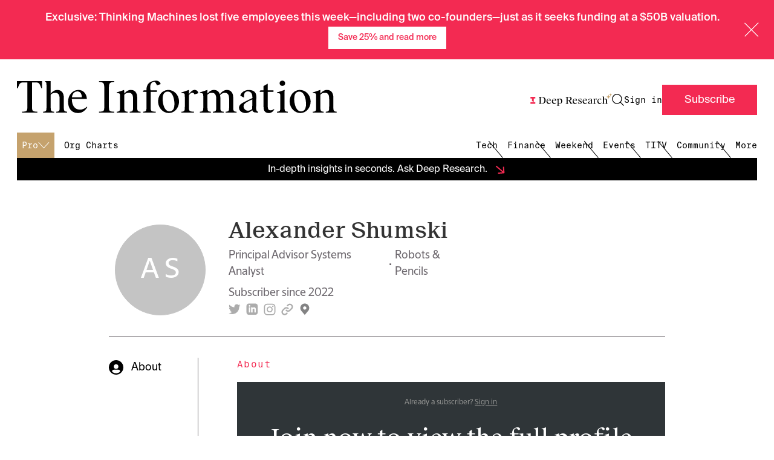

--- FILE ---
content_type: text/html; charset=utf-8
request_url: https://www.theinformation.com/u/alexandershumski59998y
body_size: 48088
content:
<!DOCTYPE html>
<html lang="en">
  <head><script>(function(w,i,g){w[g]=w[g]||[];if(typeof w[g].push=='function')w[g].push(i)})
(window,'G-LL334L9M32','google_tags_first_party');</script><script async src="/gtgping/"></script>
			<script>
				window.dataLayer = window.dataLayer || [];
				function gtag(){dataLayer.push(arguments);}
				gtag('js', new Date());
				gtag('set', 'developer_id.dYzg1YT', true);
				gtag('config', 'G-LL334L9M32');
			</script>
			
<script type="text/javascript">window.NREUM||(NREUM={});NREUM.info={"beacon":"bam.nr-data.net","errorBeacon":"bam.nr-data.net","licenseKey":"NRJS-cdb2cf854035b11aa2e","applicationID":"1563752520","transactionName":"JgkKTUJbWF0ERR1BEAcVB0tZVlFDPlNbQAAGEgtLSRtHWQ5A","queueTime":1,"applicationTime":198,"agent":""}</script>
<script type="text/javascript">(window.NREUM||(NREUM={})).init={privacy:{cookies_enabled:true},ajax:{deny_list:["bam.nr-data.net"]},feature_flags:["soft_nav"],distributed_tracing:{enabled:true}};(window.NREUM||(NREUM={})).loader_config={agentID:"1589067935",accountID:"6520740",trustKey:"6520740",xpid:"UgMFUVFXCBABUVdRAAQFU1YB",licenseKey:"NRJS-cdb2cf854035b11aa2e",applicationID:"1563752520",browserID:"1589067935"};;/*! For license information please see nr-loader-spa-1.308.0.min.js.LICENSE.txt */
(()=>{var e,t,r={384:(e,t,r)=>{"use strict";r.d(t,{NT:()=>a,US:()=>u,Zm:()=>o,bQ:()=>d,dV:()=>c,pV:()=>l});var n=r(6154),i=r(1863),s=r(1910);const a={beacon:"bam.nr-data.net",errorBeacon:"bam.nr-data.net"};function o(){return n.gm.NREUM||(n.gm.NREUM={}),void 0===n.gm.newrelic&&(n.gm.newrelic=n.gm.NREUM),n.gm.NREUM}function c(){let e=o();return e.o||(e.o={ST:n.gm.setTimeout,SI:n.gm.setImmediate||n.gm.setInterval,CT:n.gm.clearTimeout,XHR:n.gm.XMLHttpRequest,REQ:n.gm.Request,EV:n.gm.Event,PR:n.gm.Promise,MO:n.gm.MutationObserver,FETCH:n.gm.fetch,WS:n.gm.WebSocket},(0,s.i)(...Object.values(e.o))),e}function d(e,t){let r=o();r.initializedAgents??={},t.initializedAt={ms:(0,i.t)(),date:new Date},r.initializedAgents[e]=t}function u(e,t){o()[e]=t}function l(){return function(){let e=o();const t=e.info||{};e.info={beacon:a.beacon,errorBeacon:a.errorBeacon,...t}}(),function(){let e=o();const t=e.init||{};e.init={...t}}(),c(),function(){let e=o();const t=e.loader_config||{};e.loader_config={...t}}(),o()}},782:(e,t,r)=>{"use strict";r.d(t,{T:()=>n});const n=r(860).K7.pageViewTiming},860:(e,t,r)=>{"use strict";r.d(t,{$J:()=>u,K7:()=>c,P3:()=>d,XX:()=>i,Yy:()=>o,df:()=>s,qY:()=>n,v4:()=>a});const n="events",i="jserrors",s="browser/blobs",a="rum",o="browser/logs",c={ajax:"ajax",genericEvents:"generic_events",jserrors:i,logging:"logging",metrics:"metrics",pageAction:"page_action",pageViewEvent:"page_view_event",pageViewTiming:"page_view_timing",sessionReplay:"session_replay",sessionTrace:"session_trace",softNav:"soft_navigations",spa:"spa"},d={[c.pageViewEvent]:1,[c.pageViewTiming]:2,[c.metrics]:3,[c.jserrors]:4,[c.spa]:5,[c.ajax]:6,[c.sessionTrace]:7,[c.softNav]:8,[c.sessionReplay]:9,[c.logging]:10,[c.genericEvents]:11},u={[c.pageViewEvent]:a,[c.pageViewTiming]:n,[c.ajax]:n,[c.spa]:n,[c.softNav]:n,[c.metrics]:i,[c.jserrors]:i,[c.sessionTrace]:s,[c.sessionReplay]:s,[c.logging]:o,[c.genericEvents]:"ins"}},944:(e,t,r)=>{"use strict";r.d(t,{R:()=>i});var n=r(3241);function i(e,t){"function"==typeof console.debug&&(console.debug("New Relic Warning: https://github.com/newrelic/newrelic-browser-agent/blob/main/docs/warning-codes.md#".concat(e),t),(0,n.W)({agentIdentifier:null,drained:null,type:"data",name:"warn",feature:"warn",data:{code:e,secondary:t}}))}},993:(e,t,r)=>{"use strict";r.d(t,{A$:()=>s,ET:()=>a,TZ:()=>o,p_:()=>i});var n=r(860);const i={ERROR:"ERROR",WARN:"WARN",INFO:"INFO",DEBUG:"DEBUG",TRACE:"TRACE"},s={OFF:0,ERROR:1,WARN:2,INFO:3,DEBUG:4,TRACE:5},a="log",o=n.K7.logging},1541:(e,t,r)=>{"use strict";r.d(t,{U:()=>i,f:()=>n});const n={MFE:"MFE",BA:"BA"};function i(e,t){if(2!==t?.harvestEndpointVersion)return{};const r=t.agentRef.runtime.appMetadata.agents[0].entityGuid;return e?{"source.id":e.id,"source.name":e.name,"source.type":e.type,"parent.id":e.parent?.id||r,"parent.type":e.parent?.type||n.BA}:{"entity.guid":r,appId:t.agentRef.info.applicationID}}},1687:(e,t,r)=>{"use strict";r.d(t,{Ak:()=>d,Ze:()=>h,x3:()=>u});var n=r(3241),i=r(7836),s=r(3606),a=r(860),o=r(2646);const c={};function d(e,t){const r={staged:!1,priority:a.P3[t]||0};l(e),c[e].get(t)||c[e].set(t,r)}function u(e,t){e&&c[e]&&(c[e].get(t)&&c[e].delete(t),p(e,t,!1),c[e].size&&f(e))}function l(e){if(!e)throw new Error("agentIdentifier required");c[e]||(c[e]=new Map)}function h(e="",t="feature",r=!1){if(l(e),!e||!c[e].get(t)||r)return p(e,t);c[e].get(t).staged=!0,f(e)}function f(e){const t=Array.from(c[e]);t.every(([e,t])=>t.staged)&&(t.sort((e,t)=>e[1].priority-t[1].priority),t.forEach(([t])=>{c[e].delete(t),p(e,t)}))}function p(e,t,r=!0){const a=e?i.ee.get(e):i.ee,c=s.i.handlers;if(!a.aborted&&a.backlog&&c){if((0,n.W)({agentIdentifier:e,type:"lifecycle",name:"drain",feature:t}),r){const e=a.backlog[t],r=c[t];if(r){for(let t=0;e&&t<e.length;++t)g(e[t],r);Object.entries(r).forEach(([e,t])=>{Object.values(t||{}).forEach(t=>{t[0]?.on&&t[0]?.context()instanceof o.y&&t[0].on(e,t[1])})})}}a.isolatedBacklog||delete c[t],a.backlog[t]=null,a.emit("drain-"+t,[])}}function g(e,t){var r=e[1];Object.values(t[r]||{}).forEach(t=>{var r=e[0];if(t[0]===r){var n=t[1],i=e[3],s=e[2];n.apply(i,s)}})}},1738:(e,t,r)=>{"use strict";r.d(t,{U:()=>f,Y:()=>h});var n=r(3241),i=r(9908),s=r(1863),a=r(944),o=r(5701),c=r(3969),d=r(8362),u=r(860),l=r(4261);function h(e,t,r,s){const h=s||r;!h||h[e]&&h[e]!==d.d.prototype[e]||(h[e]=function(){(0,i.p)(c.xV,["API/"+e+"/called"],void 0,u.K7.metrics,r.ee),(0,n.W)({agentIdentifier:r.agentIdentifier,drained:!!o.B?.[r.agentIdentifier],type:"data",name:"api",feature:l.Pl+e,data:{}});try{return t.apply(this,arguments)}catch(e){(0,a.R)(23,e)}})}function f(e,t,r,n,a){const o=e.info;null===r?delete o.jsAttributes[t]:o.jsAttributes[t]=r,(a||null===r)&&(0,i.p)(l.Pl+n,[(0,s.t)(),t,r],void 0,"session",e.ee)}},1741:(e,t,r)=>{"use strict";r.d(t,{W:()=>s});var n=r(944),i=r(4261);class s{#e(e,...t){if(this[e]!==s.prototype[e])return this[e](...t);(0,n.R)(35,e)}addPageAction(e,t){return this.#e(i.hG,e,t)}register(e){return this.#e(i.eY,e)}recordCustomEvent(e,t){return this.#e(i.fF,e,t)}setPageViewName(e,t){return this.#e(i.Fw,e,t)}setCustomAttribute(e,t,r){return this.#e(i.cD,e,t,r)}noticeError(e,t){return this.#e(i.o5,e,t)}setUserId(e,t=!1){return this.#e(i.Dl,e,t)}setApplicationVersion(e){return this.#e(i.nb,e)}setErrorHandler(e){return this.#e(i.bt,e)}addRelease(e,t){return this.#e(i.k6,e,t)}log(e,t){return this.#e(i.$9,e,t)}start(){return this.#e(i.d3)}finished(e){return this.#e(i.BL,e)}recordReplay(){return this.#e(i.CH)}pauseReplay(){return this.#e(i.Tb)}addToTrace(e){return this.#e(i.U2,e)}setCurrentRouteName(e){return this.#e(i.PA,e)}interaction(e){return this.#e(i.dT,e)}wrapLogger(e,t,r){return this.#e(i.Wb,e,t,r)}measure(e,t){return this.#e(i.V1,e,t)}consent(e){return this.#e(i.Pv,e)}}},1863:(e,t,r)=>{"use strict";function n(){return Math.floor(performance.now())}r.d(t,{t:()=>n})},1910:(e,t,r)=>{"use strict";r.d(t,{i:()=>s});var n=r(944);const i=new Map;function s(...e){return e.every(e=>{if(i.has(e))return i.get(e);const t="function"==typeof e?e.toString():"",r=t.includes("[native code]"),s=t.includes("nrWrapper");return r||s||(0,n.R)(64,e?.name||t),i.set(e,r),r})}},2555:(e,t,r)=>{"use strict";r.d(t,{D:()=>o,f:()=>a});var n=r(384),i=r(8122);const s={beacon:n.NT.beacon,errorBeacon:n.NT.errorBeacon,licenseKey:void 0,applicationID:void 0,sa:void 0,queueTime:void 0,applicationTime:void 0,ttGuid:void 0,user:void 0,account:void 0,product:void 0,extra:void 0,jsAttributes:{},userAttributes:void 0,atts:void 0,transactionName:void 0,tNamePlain:void 0};function a(e){try{return!!e.licenseKey&&!!e.errorBeacon&&!!e.applicationID}catch(e){return!1}}const o=e=>(0,i.a)(e,s)},2614:(e,t,r)=>{"use strict";r.d(t,{BB:()=>a,H3:()=>n,g:()=>d,iL:()=>c,tS:()=>o,uh:()=>i,wk:()=>s});const n="NRBA",i="SESSION",s=144e5,a=18e5,o={STARTED:"session-started",PAUSE:"session-pause",RESET:"session-reset",RESUME:"session-resume",UPDATE:"session-update"},c={SAME_TAB:"same-tab",CROSS_TAB:"cross-tab"},d={OFF:0,FULL:1,ERROR:2}},2646:(e,t,r)=>{"use strict";r.d(t,{y:()=>n});class n{constructor(e){this.contextId=e}}},2843:(e,t,r)=>{"use strict";r.d(t,{G:()=>s,u:()=>i});var n=r(3878);function i(e,t=!1,r,i){(0,n.DD)("visibilitychange",function(){if(t)return void("hidden"===document.visibilityState&&e());e(document.visibilityState)},r,i)}function s(e,t,r){(0,n.sp)("pagehide",e,t,r)}},3241:(e,t,r)=>{"use strict";r.d(t,{W:()=>s});var n=r(6154);const i="newrelic";function s(e={}){try{n.gm.dispatchEvent(new CustomEvent(i,{detail:e}))}catch(e){}}},3304:(e,t,r)=>{"use strict";r.d(t,{A:()=>s});var n=r(7836);const i=()=>{const e=new WeakSet;return(t,r)=>{if("object"==typeof r&&null!==r){if(e.has(r))return;e.add(r)}return r}};function s(e){try{return JSON.stringify(e,i())??""}catch(e){try{n.ee.emit("internal-error",[e])}catch(e){}return""}}},3333:(e,t,r)=>{"use strict";r.d(t,{$v:()=>u,TZ:()=>n,Xh:()=>c,Zp:()=>i,kd:()=>d,mq:()=>o,nf:()=>a,qN:()=>s});const n=r(860).K7.genericEvents,i=["auxclick","click","copy","keydown","paste","scrollend"],s=["focus","blur"],a=4,o=1e3,c=2e3,d=["PageAction","UserAction","BrowserPerformance"],u={RESOURCES:"experimental.resources",REGISTER:"register"}},3434:(e,t,r)=>{"use strict";r.d(t,{Jt:()=>s,YM:()=>d});var n=r(7836),i=r(5607);const s="nr@original:".concat(i.W),a=50;var o=Object.prototype.hasOwnProperty,c=!1;function d(e,t){return e||(e=n.ee),r.inPlace=function(e,t,n,i,s){n||(n="");const a="-"===n.charAt(0);for(let o=0;o<t.length;o++){const c=t[o],d=e[c];l(d)||(e[c]=r(d,a?c+n:n,i,c,s))}},r.flag=s,r;function r(t,r,n,c,d){return l(t)?t:(r||(r=""),nrWrapper[s]=t,function(e,t,r){if(Object.defineProperty&&Object.keys)try{return Object.keys(e).forEach(function(r){Object.defineProperty(t,r,{get:function(){return e[r]},set:function(t){return e[r]=t,t}})}),t}catch(e){u([e],r)}for(var n in e)o.call(e,n)&&(t[n]=e[n])}(t,nrWrapper,e),nrWrapper);function nrWrapper(){var s,o,l,h;let f;try{o=this,s=[...arguments],l="function"==typeof n?n(s,o):n||{}}catch(t){u([t,"",[s,o,c],l],e)}i(r+"start",[s,o,c],l,d);const p=performance.now();let g;try{return h=t.apply(o,s),g=performance.now(),h}catch(e){throw g=performance.now(),i(r+"err",[s,o,e],l,d),f=e,f}finally{const e=g-p,t={start:p,end:g,duration:e,isLongTask:e>=a,methodName:c,thrownError:f};t.isLongTask&&i("long-task",[t,o],l,d),i(r+"end",[s,o,h],l,d)}}}function i(r,n,i,s){if(!c||t){var a=c;c=!0;try{e.emit(r,n,i,t,s)}catch(t){u([t,r,n,i],e)}c=a}}}function u(e,t){t||(t=n.ee);try{t.emit("internal-error",e)}catch(e){}}function l(e){return!(e&&"function"==typeof e&&e.apply&&!e[s])}},3606:(e,t,r)=>{"use strict";r.d(t,{i:()=>s});var n=r(9908);s.on=a;var i=s.handlers={};function s(e,t,r,s){a(s||n.d,i,e,t,r)}function a(e,t,r,i,s){s||(s="feature"),e||(e=n.d);var a=t[s]=t[s]||{};(a[r]=a[r]||[]).push([e,i])}},3738:(e,t,r)=>{"use strict";r.d(t,{He:()=>i,Kp:()=>o,Lc:()=>d,Rz:()=>u,TZ:()=>n,bD:()=>s,d3:()=>a,jx:()=>l,sl:()=>h,uP:()=>c});const n=r(860).K7.sessionTrace,i="bstResource",s="resource",a="-start",o="-end",c="fn"+a,d="fn"+o,u="pushState",l=1e3,h=3e4},3785:(e,t,r)=>{"use strict";r.d(t,{R:()=>c,b:()=>d});var n=r(9908),i=r(1863),s=r(860),a=r(3969),o=r(993);function c(e,t,r={},c=o.p_.INFO,d=!0,u,l=(0,i.t)()){(0,n.p)(a.xV,["API/logging/".concat(c.toLowerCase(),"/called")],void 0,s.K7.metrics,e),(0,n.p)(o.ET,[l,t,r,c,d,u],void 0,s.K7.logging,e)}function d(e){return"string"==typeof e&&Object.values(o.p_).some(t=>t===e.toUpperCase().trim())}},3878:(e,t,r)=>{"use strict";function n(e,t){return{capture:e,passive:!1,signal:t}}function i(e,t,r=!1,i){window.addEventListener(e,t,n(r,i))}function s(e,t,r=!1,i){document.addEventListener(e,t,n(r,i))}r.d(t,{DD:()=>s,jT:()=>n,sp:()=>i})},3962:(e,t,r)=>{"use strict";r.d(t,{AM:()=>a,O2:()=>l,OV:()=>s,Qu:()=>h,TZ:()=>c,ih:()=>f,pP:()=>o,t1:()=>u,tC:()=>i,wD:()=>d});var n=r(860);const i=["click","keydown","submit"],s="popstate",a="api",o="initialPageLoad",c=n.K7.softNav,d=5e3,u=500,l={INITIAL_PAGE_LOAD:"",ROUTE_CHANGE:1,UNSPECIFIED:2},h={INTERACTION:1,AJAX:2,CUSTOM_END:3,CUSTOM_TRACER:4},f={IP:"in progress",PF:"pending finish",FIN:"finished",CAN:"cancelled"}},3969:(e,t,r)=>{"use strict";r.d(t,{TZ:()=>n,XG:()=>o,rs:()=>i,xV:()=>a,z_:()=>s});const n=r(860).K7.metrics,i="sm",s="cm",a="storeSupportabilityMetrics",o="storeEventMetrics"},4234:(e,t,r)=>{"use strict";r.d(t,{W:()=>s});var n=r(7836),i=r(1687);class s{constructor(e,t){this.agentIdentifier=e,this.ee=n.ee.get(e),this.featureName=t,this.blocked=!1}deregisterDrain(){(0,i.x3)(this.agentIdentifier,this.featureName)}}},4261:(e,t,r)=>{"use strict";r.d(t,{$9:()=>u,BL:()=>c,CH:()=>p,Dl:()=>R,Fw:()=>w,PA:()=>v,Pl:()=>n,Pv:()=>A,Tb:()=>h,U2:()=>a,V1:()=>E,Wb:()=>T,bt:()=>y,cD:()=>b,d3:()=>x,dT:()=>d,eY:()=>g,fF:()=>f,hG:()=>s,hw:()=>i,k6:()=>o,nb:()=>m,o5:()=>l});const n="api-",i=n+"ixn-",s="addPageAction",a="addToTrace",o="addRelease",c="finished",d="interaction",u="log",l="noticeError",h="pauseReplay",f="recordCustomEvent",p="recordReplay",g="register",m="setApplicationVersion",v="setCurrentRouteName",b="setCustomAttribute",y="setErrorHandler",w="setPageViewName",R="setUserId",x="start",T="wrapLogger",E="measure",A="consent"},5205:(e,t,r)=>{"use strict";r.d(t,{j:()=>S});var n=r(384),i=r(1741);var s=r(2555),a=r(3333);const o=e=>{if(!e||"string"!=typeof e)return!1;try{document.createDocumentFragment().querySelector(e)}catch{return!1}return!0};var c=r(2614),d=r(944),u=r(8122);const l="[data-nr-mask]",h=e=>(0,u.a)(e,(()=>{const e={feature_flags:[],experimental:{allow_registered_children:!1,resources:!1},mask_selector:"*",block_selector:"[data-nr-block]",mask_input_options:{color:!1,date:!1,"datetime-local":!1,email:!1,month:!1,number:!1,range:!1,search:!1,tel:!1,text:!1,time:!1,url:!1,week:!1,textarea:!1,select:!1,password:!0}};return{ajax:{deny_list:void 0,block_internal:!0,enabled:!0,autoStart:!0},api:{get allow_registered_children(){return e.feature_flags.includes(a.$v.REGISTER)||e.experimental.allow_registered_children},set allow_registered_children(t){e.experimental.allow_registered_children=t},duplicate_registered_data:!1},browser_consent_mode:{enabled:!1},distributed_tracing:{enabled:void 0,exclude_newrelic_header:void 0,cors_use_newrelic_header:void 0,cors_use_tracecontext_headers:void 0,allowed_origins:void 0},get feature_flags(){return e.feature_flags},set feature_flags(t){e.feature_flags=t},generic_events:{enabled:!0,autoStart:!0},harvest:{interval:30},jserrors:{enabled:!0,autoStart:!0},logging:{enabled:!0,autoStart:!0},metrics:{enabled:!0,autoStart:!0},obfuscate:void 0,page_action:{enabled:!0},page_view_event:{enabled:!0,autoStart:!0},page_view_timing:{enabled:!0,autoStart:!0},performance:{capture_marks:!1,capture_measures:!1,capture_detail:!0,resources:{get enabled(){return e.feature_flags.includes(a.$v.RESOURCES)||e.experimental.resources},set enabled(t){e.experimental.resources=t},asset_types:[],first_party_domains:[],ignore_newrelic:!0}},privacy:{cookies_enabled:!0},proxy:{assets:void 0,beacon:void 0},session:{expiresMs:c.wk,inactiveMs:c.BB},session_replay:{autoStart:!0,enabled:!1,preload:!1,sampling_rate:10,error_sampling_rate:100,collect_fonts:!1,inline_images:!1,fix_stylesheets:!0,mask_all_inputs:!0,get mask_text_selector(){return e.mask_selector},set mask_text_selector(t){o(t)?e.mask_selector="".concat(t,",").concat(l):""===t||null===t?e.mask_selector=l:(0,d.R)(5,t)},get block_class(){return"nr-block"},get ignore_class(){return"nr-ignore"},get mask_text_class(){return"nr-mask"},get block_selector(){return e.block_selector},set block_selector(t){o(t)?e.block_selector+=",".concat(t):""!==t&&(0,d.R)(6,t)},get mask_input_options(){return e.mask_input_options},set mask_input_options(t){t&&"object"==typeof t?e.mask_input_options={...t,password:!0}:(0,d.R)(7,t)}},session_trace:{enabled:!0,autoStart:!0},soft_navigations:{enabled:!0,autoStart:!0},spa:{enabled:!0,autoStart:!0},ssl:void 0,user_actions:{enabled:!0,elementAttributes:["id","className","tagName","type"]}}})());var f=r(6154),p=r(9324);let g=0;const m={buildEnv:p.F3,distMethod:p.Xs,version:p.xv,originTime:f.WN},v={consented:!1},b={appMetadata:{},get consented(){return this.session?.state?.consent||v.consented},set consented(e){v.consented=e},customTransaction:void 0,denyList:void 0,disabled:!1,harvester:void 0,isolatedBacklog:!1,isRecording:!1,loaderType:void 0,maxBytes:3e4,obfuscator:void 0,onerror:void 0,ptid:void 0,releaseIds:{},session:void 0,timeKeeper:void 0,registeredEntities:[],jsAttributesMetadata:{bytes:0},get harvestCount(){return++g}},y=e=>{const t=(0,u.a)(e,b),r=Object.keys(m).reduce((e,t)=>(e[t]={value:m[t],writable:!1,configurable:!0,enumerable:!0},e),{});return Object.defineProperties(t,r)};var w=r(5701);const R=e=>{const t=e.startsWith("http");e+="/",r.p=t?e:"https://"+e};var x=r(7836),T=r(3241);const E={accountID:void 0,trustKey:void 0,agentID:void 0,licenseKey:void 0,applicationID:void 0,xpid:void 0},A=e=>(0,u.a)(e,E),_=new Set;function S(e,t={},r,a){let{init:o,info:c,loader_config:d,runtime:u={},exposed:l=!0}=t;if(!c){const e=(0,n.pV)();o=e.init,c=e.info,d=e.loader_config}e.init=h(o||{}),e.loader_config=A(d||{}),c.jsAttributes??={},f.bv&&(c.jsAttributes.isWorker=!0),e.info=(0,s.D)(c);const p=e.init,g=[c.beacon,c.errorBeacon];_.has(e.agentIdentifier)||(p.proxy.assets&&(R(p.proxy.assets),g.push(p.proxy.assets)),p.proxy.beacon&&g.push(p.proxy.beacon),e.beacons=[...g],function(e){const t=(0,n.pV)();Object.getOwnPropertyNames(i.W.prototype).forEach(r=>{const n=i.W.prototype[r];if("function"!=typeof n||"constructor"===n)return;let s=t[r];e[r]&&!1!==e.exposed&&"micro-agent"!==e.runtime?.loaderType&&(t[r]=(...t)=>{const n=e[r](...t);return s?s(...t):n})})}(e),(0,n.US)("activatedFeatures",w.B)),u.denyList=[...p.ajax.deny_list||[],...p.ajax.block_internal?g:[]],u.ptid=e.agentIdentifier,u.loaderType=r,e.runtime=y(u),_.has(e.agentIdentifier)||(e.ee=x.ee.get(e.agentIdentifier),e.exposed=l,(0,T.W)({agentIdentifier:e.agentIdentifier,drained:!!w.B?.[e.agentIdentifier],type:"lifecycle",name:"initialize",feature:void 0,data:e.config})),_.add(e.agentIdentifier)}},5270:(e,t,r)=>{"use strict";r.d(t,{Aw:()=>a,SR:()=>s,rF:()=>o});var n=r(384),i=r(7767);function s(e){return!!(0,n.dV)().o.MO&&(0,i.V)(e)&&!0===e?.session_trace.enabled}function a(e){return!0===e?.session_replay.preload&&s(e)}function o(e,t){try{if("string"==typeof t?.type){if("password"===t.type.toLowerCase())return"*".repeat(e?.length||0);if(void 0!==t?.dataset?.nrUnmask||t?.classList?.contains("nr-unmask"))return e}}catch(e){}return"string"==typeof e?e.replace(/[\S]/g,"*"):"*".repeat(e?.length||0)}},5289:(e,t,r)=>{"use strict";r.d(t,{GG:()=>a,Qr:()=>c,sB:()=>o});var n=r(3878),i=r(6389);function s(){return"undefined"==typeof document||"complete"===document.readyState}function a(e,t){if(s())return e();const r=(0,i.J)(e),a=setInterval(()=>{s()&&(clearInterval(a),r())},500);(0,n.sp)("load",r,t)}function o(e){if(s())return e();(0,n.DD)("DOMContentLoaded",e)}function c(e){if(s())return e();(0,n.sp)("popstate",e)}},5607:(e,t,r)=>{"use strict";r.d(t,{W:()=>n});const n=(0,r(9566).bz)()},5701:(e,t,r)=>{"use strict";r.d(t,{B:()=>s,t:()=>a});var n=r(3241);const i=new Set,s={};function a(e,t){const r=t.agentIdentifier;s[r]??={},e&&"object"==typeof e&&(i.has(r)||(t.ee.emit("rumresp",[e]),s[r]=e,i.add(r),(0,n.W)({agentIdentifier:r,loaded:!0,drained:!0,type:"lifecycle",name:"load",feature:void 0,data:e})))}},6154:(e,t,r)=>{"use strict";r.d(t,{OF:()=>d,RI:()=>i,WN:()=>h,bv:()=>s,eN:()=>f,gm:()=>a,lR:()=>l,m:()=>c,mw:()=>o,sb:()=>u});var n=r(1863);const i="undefined"!=typeof window&&!!window.document,s="undefined"!=typeof WorkerGlobalScope&&("undefined"!=typeof self&&self instanceof WorkerGlobalScope&&self.navigator instanceof WorkerNavigator||"undefined"!=typeof globalThis&&globalThis instanceof WorkerGlobalScope&&globalThis.navigator instanceof WorkerNavigator),a=i?window:"undefined"!=typeof WorkerGlobalScope&&("undefined"!=typeof self&&self instanceof WorkerGlobalScope&&self||"undefined"!=typeof globalThis&&globalThis instanceof WorkerGlobalScope&&globalThis),o=Boolean("hidden"===a?.document?.visibilityState),c=""+a?.location,d=/iPad|iPhone|iPod/.test(a.navigator?.userAgent),u=d&&"undefined"==typeof SharedWorker,l=(()=>{const e=a.navigator?.userAgent?.match(/Firefox[/\s](\d+\.\d+)/);return Array.isArray(e)&&e.length>=2?+e[1]:0})(),h=Date.now()-(0,n.t)(),f=()=>"undefined"!=typeof PerformanceNavigationTiming&&a?.performance?.getEntriesByType("navigation")?.[0]?.responseStart},6344:(e,t,r)=>{"use strict";r.d(t,{BB:()=>u,Qb:()=>l,TZ:()=>i,Ug:()=>a,Vh:()=>s,_s:()=>o,bc:()=>d,yP:()=>c});var n=r(2614);const i=r(860).K7.sessionReplay,s="errorDuringReplay",a=.12,o={DomContentLoaded:0,Load:1,FullSnapshot:2,IncrementalSnapshot:3,Meta:4,Custom:5},c={[n.g.ERROR]:15e3,[n.g.FULL]:3e5,[n.g.OFF]:0},d={RESET:{message:"Session was reset",sm:"Reset"},IMPORT:{message:"Recorder failed to import",sm:"Import"},TOO_MANY:{message:"429: Too Many Requests",sm:"Too-Many"},TOO_BIG:{message:"Payload was too large",sm:"Too-Big"},CROSS_TAB:{message:"Session Entity was set to OFF on another tab",sm:"Cross-Tab"},ENTITLEMENTS:{message:"Session Replay is not allowed and will not be started",sm:"Entitlement"}},u=5e3,l={API:"api",RESUME:"resume",SWITCH_TO_FULL:"switchToFull",INITIALIZE:"initialize",PRELOAD:"preload"}},6389:(e,t,r)=>{"use strict";function n(e,t=500,r={}){const n=r?.leading||!1;let i;return(...r)=>{n&&void 0===i&&(e.apply(this,r),i=setTimeout(()=>{i=clearTimeout(i)},t)),n||(clearTimeout(i),i=setTimeout(()=>{e.apply(this,r)},t))}}function i(e){let t=!1;return(...r)=>{t||(t=!0,e.apply(this,r))}}r.d(t,{J:()=>i,s:()=>n})},6630:(e,t,r)=>{"use strict";r.d(t,{T:()=>n});const n=r(860).K7.pageViewEvent},6774:(e,t,r)=>{"use strict";r.d(t,{T:()=>n});const n=r(860).K7.jserrors},7295:(e,t,r)=>{"use strict";r.d(t,{Xv:()=>a,gX:()=>i,iW:()=>s});var n=[];function i(e){if(!e||s(e))return!1;if(0===n.length)return!0;if("*"===n[0].hostname)return!1;for(var t=0;t<n.length;t++){var r=n[t];if(r.hostname.test(e.hostname)&&r.pathname.test(e.pathname))return!1}return!0}function s(e){return void 0===e.hostname}function a(e){if(n=[],e&&e.length)for(var t=0;t<e.length;t++){let r=e[t];if(!r)continue;if("*"===r)return void(n=[{hostname:"*"}]);0===r.indexOf("http://")?r=r.substring(7):0===r.indexOf("https://")&&(r=r.substring(8));const i=r.indexOf("/");let s,a;i>0?(s=r.substring(0,i),a=r.substring(i)):(s=r,a="*");let[c]=s.split(":");n.push({hostname:o(c),pathname:o(a,!0)})}}function o(e,t=!1){const r=e.replace(/[.+?^${}()|[\]\\]/g,e=>"\\"+e).replace(/\*/g,".*?");return new RegExp((t?"^":"")+r+"$")}},7485:(e,t,r)=>{"use strict";r.d(t,{D:()=>i});var n=r(6154);function i(e){if(0===(e||"").indexOf("data:"))return{protocol:"data"};try{const t=new URL(e,location.href),r={port:t.port,hostname:t.hostname,pathname:t.pathname,search:t.search,protocol:t.protocol.slice(0,t.protocol.indexOf(":")),sameOrigin:t.protocol===n.gm?.location?.protocol&&t.host===n.gm?.location?.host};return r.port&&""!==r.port||("http:"===t.protocol&&(r.port="80"),"https:"===t.protocol&&(r.port="443")),r.pathname&&""!==r.pathname?r.pathname.startsWith("/")||(r.pathname="/".concat(r.pathname)):r.pathname="/",r}catch(e){return{}}}},7699:(e,t,r)=>{"use strict";r.d(t,{It:()=>s,KC:()=>o,No:()=>i,qh:()=>a});var n=r(860);const i=16e3,s=1e6,a="SESSION_ERROR",o={[n.K7.logging]:!0,[n.K7.genericEvents]:!1,[n.K7.jserrors]:!1,[n.K7.ajax]:!1}},7767:(e,t,r)=>{"use strict";r.d(t,{V:()=>i});var n=r(6154);const i=e=>n.RI&&!0===e?.privacy.cookies_enabled},7836:(e,t,r)=>{"use strict";r.d(t,{P:()=>o,ee:()=>c});var n=r(384),i=r(8990),s=r(2646),a=r(5607);const o="nr@context:".concat(a.W),c=function e(t,r){var n={},a={},u={},l=!1;try{l=16===r.length&&d.initializedAgents?.[r]?.runtime.isolatedBacklog}catch(e){}var h={on:p,addEventListener:p,removeEventListener:function(e,t){var r=n[e];if(!r)return;for(var i=0;i<r.length;i++)r[i]===t&&r.splice(i,1)},emit:function(e,r,n,i,s){!1!==s&&(s=!0);if(c.aborted&&!i)return;t&&s&&t.emit(e,r,n);var o=f(n);g(e).forEach(e=>{e.apply(o,r)});var d=v()[a[e]];d&&d.push([h,e,r,o]);return o},get:m,listeners:g,context:f,buffer:function(e,t){const r=v();if(t=t||"feature",h.aborted)return;Object.entries(e||{}).forEach(([e,n])=>{a[n]=t,t in r||(r[t]=[])})},abort:function(){h._aborted=!0,Object.keys(h.backlog).forEach(e=>{delete h.backlog[e]})},isBuffering:function(e){return!!v()[a[e]]},debugId:r,backlog:l?{}:t&&"object"==typeof t.backlog?t.backlog:{},isolatedBacklog:l};return Object.defineProperty(h,"aborted",{get:()=>{let e=h._aborted||!1;return e||(t&&(e=t.aborted),e)}}),h;function f(e){return e&&e instanceof s.y?e:e?(0,i.I)(e,o,()=>new s.y(o)):new s.y(o)}function p(e,t){n[e]=g(e).concat(t)}function g(e){return n[e]||[]}function m(t){return u[t]=u[t]||e(h,t)}function v(){return h.backlog}}(void 0,"globalEE"),d=(0,n.Zm)();d.ee||(d.ee=c)},8122:(e,t,r)=>{"use strict";r.d(t,{a:()=>i});var n=r(944);function i(e,t){try{if(!e||"object"!=typeof e)return(0,n.R)(3);if(!t||"object"!=typeof t)return(0,n.R)(4);const r=Object.create(Object.getPrototypeOf(t),Object.getOwnPropertyDescriptors(t)),s=0===Object.keys(r).length?e:r;for(let a in s)if(void 0!==e[a])try{if(null===e[a]){r[a]=null;continue}Array.isArray(e[a])&&Array.isArray(t[a])?r[a]=Array.from(new Set([...e[a],...t[a]])):"object"==typeof e[a]&&"object"==typeof t[a]?r[a]=i(e[a],t[a]):r[a]=e[a]}catch(e){r[a]||(0,n.R)(1,e)}return r}catch(e){(0,n.R)(2,e)}}},8139:(e,t,r)=>{"use strict";r.d(t,{u:()=>h});var n=r(7836),i=r(3434),s=r(8990),a=r(6154);const o={},c=a.gm.XMLHttpRequest,d="addEventListener",u="removeEventListener",l="nr@wrapped:".concat(n.P);function h(e){var t=function(e){return(e||n.ee).get("events")}(e);if(o[t.debugId]++)return t;o[t.debugId]=1;var r=(0,i.YM)(t,!0);function h(e){r.inPlace(e,[d,u],"-",p)}function p(e,t){return e[1]}return"getPrototypeOf"in Object&&(a.RI&&f(document,h),c&&f(c.prototype,h),f(a.gm,h)),t.on(d+"-start",function(e,t){var n=e[1];if(null!==n&&("function"==typeof n||"object"==typeof n)&&"newrelic"!==e[0]){var i=(0,s.I)(n,l,function(){var e={object:function(){if("function"!=typeof n.handleEvent)return;return n.handleEvent.apply(n,arguments)},function:n}[typeof n];return e?r(e,"fn-",null,e.name||"anonymous"):n});this.wrapped=e[1]=i}}),t.on(u+"-start",function(e){e[1]=this.wrapped||e[1]}),t}function f(e,t,...r){let n=e;for(;"object"==typeof n&&!Object.prototype.hasOwnProperty.call(n,d);)n=Object.getPrototypeOf(n);n&&t(n,...r)}},8362:(e,t,r)=>{"use strict";r.d(t,{d:()=>s});var n=r(9566),i=r(1741);class s extends i.W{agentIdentifier=(0,n.LA)(16)}},8374:(e,t,r)=>{r.nc=(()=>{try{return document?.currentScript?.nonce}catch(e){}return""})()},8990:(e,t,r)=>{"use strict";r.d(t,{I:()=>i});var n=Object.prototype.hasOwnProperty;function i(e,t,r){if(n.call(e,t))return e[t];var i=r();if(Object.defineProperty&&Object.keys)try{return Object.defineProperty(e,t,{value:i,writable:!0,enumerable:!1}),i}catch(e){}return e[t]=i,i}},9119:(e,t,r)=>{"use strict";r.d(t,{L:()=>s});var n=/([^?#]*)[^#]*(#[^?]*|$).*/,i=/([^?#]*)().*/;function s(e,t){return e?e.replace(t?n:i,"$1$2"):e}},9300:(e,t,r)=>{"use strict";r.d(t,{T:()=>n});const n=r(860).K7.ajax},9324:(e,t,r)=>{"use strict";r.d(t,{AJ:()=>a,F3:()=>i,Xs:()=>s,Yq:()=>o,xv:()=>n});const n="1.308.0",i="PROD",s="CDN",a="@newrelic/rrweb",o="1.0.1"},9566:(e,t,r)=>{"use strict";r.d(t,{LA:()=>o,ZF:()=>c,bz:()=>a,el:()=>d});var n=r(6154);const i="xxxxxxxx-xxxx-4xxx-yxxx-xxxxxxxxxxxx";function s(e,t){return e?15&e[t]:16*Math.random()|0}function a(){const e=n.gm?.crypto||n.gm?.msCrypto;let t,r=0;return e&&e.getRandomValues&&(t=e.getRandomValues(new Uint8Array(30))),i.split("").map(e=>"x"===e?s(t,r++).toString(16):"y"===e?(3&s()|8).toString(16):e).join("")}function o(e){const t=n.gm?.crypto||n.gm?.msCrypto;let r,i=0;t&&t.getRandomValues&&(r=t.getRandomValues(new Uint8Array(e)));const a=[];for(var o=0;o<e;o++)a.push(s(r,i++).toString(16));return a.join("")}function c(){return o(16)}function d(){return o(32)}},9908:(e,t,r)=>{"use strict";r.d(t,{d:()=>n,p:()=>i});var n=r(7836).ee.get("handle");function i(e,t,r,i,s){s?(s.buffer([e],i),s.emit(e,t,r)):(n.buffer([e],i),n.emit(e,t,r))}}},n={};function i(e){var t=n[e];if(void 0!==t)return t.exports;var s=n[e]={exports:{}};return r[e](s,s.exports,i),s.exports}i.m=r,i.d=(e,t)=>{for(var r in t)i.o(t,r)&&!i.o(e,r)&&Object.defineProperty(e,r,{enumerable:!0,get:t[r]})},i.f={},i.e=e=>Promise.all(Object.keys(i.f).reduce((t,r)=>(i.f[r](e,t),t),[])),i.u=e=>({212:"nr-spa-compressor",249:"nr-spa-recorder",478:"nr-spa"}[e]+"-1.308.0.min.js"),i.o=(e,t)=>Object.prototype.hasOwnProperty.call(e,t),e={},t="NRBA-1.308.0.PROD:",i.l=(r,n,s,a)=>{if(e[r])e[r].push(n);else{var o,c;if(void 0!==s)for(var d=document.getElementsByTagName("script"),u=0;u<d.length;u++){var l=d[u];if(l.getAttribute("src")==r||l.getAttribute("data-webpack")==t+s){o=l;break}}if(!o){c=!0;var h={478:"sha512-RSfSVnmHk59T/uIPbdSE0LPeqcEdF4/+XhfJdBuccH5rYMOEZDhFdtnh6X6nJk7hGpzHd9Ujhsy7lZEz/ORYCQ==",249:"sha512-ehJXhmntm85NSqW4MkhfQqmeKFulra3klDyY0OPDUE+sQ3GokHlPh1pmAzuNy//3j4ac6lzIbmXLvGQBMYmrkg==",212:"sha512-B9h4CR46ndKRgMBcK+j67uSR2RCnJfGefU+A7FrgR/k42ovXy5x/MAVFiSvFxuVeEk/pNLgvYGMp1cBSK/G6Fg=="};(o=document.createElement("script")).charset="utf-8",i.nc&&o.setAttribute("nonce",i.nc),o.setAttribute("data-webpack",t+s),o.src=r,0!==o.src.indexOf(window.location.origin+"/")&&(o.crossOrigin="anonymous"),h[a]&&(o.integrity=h[a])}e[r]=[n];var f=(t,n)=>{o.onerror=o.onload=null,clearTimeout(p);var i=e[r];if(delete e[r],o.parentNode&&o.parentNode.removeChild(o),i&&i.forEach(e=>e(n)),t)return t(n)},p=setTimeout(f.bind(null,void 0,{type:"timeout",target:o}),12e4);o.onerror=f.bind(null,o.onerror),o.onload=f.bind(null,o.onload),c&&document.head.appendChild(o)}},i.r=e=>{"undefined"!=typeof Symbol&&Symbol.toStringTag&&Object.defineProperty(e,Symbol.toStringTag,{value:"Module"}),Object.defineProperty(e,"__esModule",{value:!0})},i.p="https://js-agent.newrelic.com/",(()=>{var e={38:0,788:0};i.f.j=(t,r)=>{var n=i.o(e,t)?e[t]:void 0;if(0!==n)if(n)r.push(n[2]);else{var s=new Promise((r,i)=>n=e[t]=[r,i]);r.push(n[2]=s);var a=i.p+i.u(t),o=new Error;i.l(a,r=>{if(i.o(e,t)&&(0!==(n=e[t])&&(e[t]=void 0),n)){var s=r&&("load"===r.type?"missing":r.type),a=r&&r.target&&r.target.src;o.message="Loading chunk "+t+" failed: ("+s+": "+a+")",o.name="ChunkLoadError",o.type=s,o.request=a,n[1](o)}},"chunk-"+t,t)}};var t=(t,r)=>{var n,s,[a,o,c]=r,d=0;if(a.some(t=>0!==e[t])){for(n in o)i.o(o,n)&&(i.m[n]=o[n]);if(c)c(i)}for(t&&t(r);d<a.length;d++)s=a[d],i.o(e,s)&&e[s]&&e[s][0](),e[s]=0},r=self["webpackChunk:NRBA-1.308.0.PROD"]=self["webpackChunk:NRBA-1.308.0.PROD"]||[];r.forEach(t.bind(null,0)),r.push=t.bind(null,r.push.bind(r))})(),(()=>{"use strict";i(8374);var e=i(8362),t=i(860);const r=Object.values(t.K7);var n=i(5205);var s=i(9908),a=i(1863),o=i(4261),c=i(1738);var d=i(1687),u=i(4234),l=i(5289),h=i(6154),f=i(944),p=i(5270),g=i(7767),m=i(6389),v=i(7699);class b extends u.W{constructor(e,t){super(e.agentIdentifier,t),this.agentRef=e,this.abortHandler=void 0,this.featAggregate=void 0,this.loadedSuccessfully=void 0,this.onAggregateImported=new Promise(e=>{this.loadedSuccessfully=e}),this.deferred=Promise.resolve(),!1===e.init[this.featureName].autoStart?this.deferred=new Promise((t,r)=>{this.ee.on("manual-start-all",(0,m.J)(()=>{(0,d.Ak)(e.agentIdentifier,this.featureName),t()}))}):(0,d.Ak)(e.agentIdentifier,t)}importAggregator(e,t,r={}){if(this.featAggregate)return;const n=async()=>{let n;await this.deferred;try{if((0,g.V)(e.init)){const{setupAgentSession:t}=await i.e(478).then(i.bind(i,8766));n=t(e)}}catch(e){(0,f.R)(20,e),this.ee.emit("internal-error",[e]),(0,s.p)(v.qh,[e],void 0,this.featureName,this.ee)}try{if(!this.#t(this.featureName,n,e.init))return(0,d.Ze)(this.agentIdentifier,this.featureName),void this.loadedSuccessfully(!1);const{Aggregate:i}=await t();this.featAggregate=new i(e,r),e.runtime.harvester.initializedAggregates.push(this.featAggregate),this.loadedSuccessfully(!0)}catch(e){(0,f.R)(34,e),this.abortHandler?.(),(0,d.Ze)(this.agentIdentifier,this.featureName,!0),this.loadedSuccessfully(!1),this.ee&&this.ee.abort()}};h.RI?(0,l.GG)(()=>n(),!0):n()}#t(e,r,n){if(this.blocked)return!1;switch(e){case t.K7.sessionReplay:return(0,p.SR)(n)&&!!r;case t.K7.sessionTrace:return!!r;default:return!0}}}var y=i(6630),w=i(2614),R=i(3241);class x extends b{static featureName=y.T;constructor(e){var t;super(e,y.T),this.setupInspectionEvents(e.agentIdentifier),t=e,(0,c.Y)(o.Fw,function(e,r){"string"==typeof e&&("/"!==e.charAt(0)&&(e="/"+e),t.runtime.customTransaction=(r||"http://custom.transaction")+e,(0,s.p)(o.Pl+o.Fw,[(0,a.t)()],void 0,void 0,t.ee))},t),this.importAggregator(e,()=>i.e(478).then(i.bind(i,2467)))}setupInspectionEvents(e){const t=(t,r)=>{t&&(0,R.W)({agentIdentifier:e,timeStamp:t.timeStamp,loaded:"complete"===t.target.readyState,type:"window",name:r,data:t.target.location+""})};(0,l.sB)(e=>{t(e,"DOMContentLoaded")}),(0,l.GG)(e=>{t(e,"load")}),(0,l.Qr)(e=>{t(e,"navigate")}),this.ee.on(w.tS.UPDATE,(t,r)=>{(0,R.W)({agentIdentifier:e,type:"lifecycle",name:"session",data:r})})}}var T=i(384);class E extends e.d{constructor(e){var t;(super(),h.gm)?(this.features={},(0,T.bQ)(this.agentIdentifier,this),this.desiredFeatures=new Set(e.features||[]),this.desiredFeatures.add(x),(0,n.j)(this,e,e.loaderType||"agent"),t=this,(0,c.Y)(o.cD,function(e,r,n=!1){if("string"==typeof e){if(["string","number","boolean"].includes(typeof r)||null===r)return(0,c.U)(t,e,r,o.cD,n);(0,f.R)(40,typeof r)}else(0,f.R)(39,typeof e)},t),function(e){(0,c.Y)(o.Dl,function(t,r=!1){if("string"!=typeof t&&null!==t)return void(0,f.R)(41,typeof t);const n=e.info.jsAttributes["enduser.id"];r&&null!=n&&n!==t?(0,s.p)(o.Pl+"setUserIdAndResetSession",[t],void 0,"session",e.ee):(0,c.U)(e,"enduser.id",t,o.Dl,!0)},e)}(this),function(e){(0,c.Y)(o.nb,function(t){if("string"==typeof t||null===t)return(0,c.U)(e,"application.version",t,o.nb,!1);(0,f.R)(42,typeof t)},e)}(this),function(e){(0,c.Y)(o.d3,function(){e.ee.emit("manual-start-all")},e)}(this),function(e){(0,c.Y)(o.Pv,function(t=!0){if("boolean"==typeof t){if((0,s.p)(o.Pl+o.Pv,[t],void 0,"session",e.ee),e.runtime.consented=t,t){const t=e.features.page_view_event;t.onAggregateImported.then(e=>{const r=t.featAggregate;e&&!r.sentRum&&r.sendRum()})}}else(0,f.R)(65,typeof t)},e)}(this),this.run()):(0,f.R)(21)}get config(){return{info:this.info,init:this.init,loader_config:this.loader_config,runtime:this.runtime}}get api(){return this}run(){try{const e=function(e){const t={};return r.forEach(r=>{t[r]=!!e[r]?.enabled}),t}(this.init),n=[...this.desiredFeatures];n.sort((e,r)=>t.P3[e.featureName]-t.P3[r.featureName]),n.forEach(r=>{if(!e[r.featureName]&&r.featureName!==t.K7.pageViewEvent)return;if(r.featureName===t.K7.spa)return void(0,f.R)(67);const n=function(e){switch(e){case t.K7.ajax:return[t.K7.jserrors];case t.K7.sessionTrace:return[t.K7.ajax,t.K7.pageViewEvent];case t.K7.sessionReplay:return[t.K7.sessionTrace];case t.K7.pageViewTiming:return[t.K7.pageViewEvent];default:return[]}}(r.featureName).filter(e=>!(e in this.features));n.length>0&&(0,f.R)(36,{targetFeature:r.featureName,missingDependencies:n}),this.features[r.featureName]=new r(this)})}catch(e){(0,f.R)(22,e);for(const e in this.features)this.features[e].abortHandler?.();const t=(0,T.Zm)();delete t.initializedAgents[this.agentIdentifier]?.features,delete this.sharedAggregator;return t.ee.get(this.agentIdentifier).abort(),!1}}}var A=i(2843),_=i(782);class S extends b{static featureName=_.T;constructor(e){super(e,_.T),h.RI&&((0,A.u)(()=>(0,s.p)("docHidden",[(0,a.t)()],void 0,_.T,this.ee),!0),(0,A.G)(()=>(0,s.p)("winPagehide",[(0,a.t)()],void 0,_.T,this.ee)),this.importAggregator(e,()=>i.e(478).then(i.bind(i,9917))))}}var O=i(3969);class I extends b{static featureName=O.TZ;constructor(e){super(e,O.TZ),h.RI&&document.addEventListener("securitypolicyviolation",e=>{(0,s.p)(O.xV,["Generic/CSPViolation/Detected"],void 0,this.featureName,this.ee)}),this.importAggregator(e,()=>i.e(478).then(i.bind(i,6555)))}}var N=i(6774),P=i(3878),k=i(3304);class D{constructor(e,t,r,n,i){this.name="UncaughtError",this.message="string"==typeof e?e:(0,k.A)(e),this.sourceURL=t,this.line=r,this.column=n,this.__newrelic=i}}function C(e){return M(e)?e:new D(void 0!==e?.message?e.message:e,e?.filename||e?.sourceURL,e?.lineno||e?.line,e?.colno||e?.col,e?.__newrelic,e?.cause)}function j(e){const t="Unhandled Promise Rejection: ";if(!e?.reason)return;if(M(e.reason)){try{e.reason.message.startsWith(t)||(e.reason.message=t+e.reason.message)}catch(e){}return C(e.reason)}const r=C(e.reason);return(r.message||"").startsWith(t)||(r.message=t+r.message),r}function L(e){if(e.error instanceof SyntaxError&&!/:\d+$/.test(e.error.stack?.trim())){const t=new D(e.message,e.filename,e.lineno,e.colno,e.error.__newrelic,e.cause);return t.name=SyntaxError.name,t}return M(e.error)?e.error:C(e)}function M(e){return e instanceof Error&&!!e.stack}function H(e,r,n,i,o=(0,a.t)()){"string"==typeof e&&(e=new Error(e)),(0,s.p)("err",[e,o,!1,r,n.runtime.isRecording,void 0,i],void 0,t.K7.jserrors,n.ee),(0,s.p)("uaErr",[],void 0,t.K7.genericEvents,n.ee)}var B=i(1541),K=i(993),W=i(3785);function U(e,{customAttributes:t={},level:r=K.p_.INFO}={},n,i,s=(0,a.t)()){(0,W.R)(n.ee,e,t,r,!1,i,s)}function F(e,r,n,i,c=(0,a.t)()){(0,s.p)(o.Pl+o.hG,[c,e,r,i],void 0,t.K7.genericEvents,n.ee)}function V(e,r,n,i,c=(0,a.t)()){const{start:d,end:u,customAttributes:l}=r||{},h={customAttributes:l||{}};if("object"!=typeof h.customAttributes||"string"!=typeof e||0===e.length)return void(0,f.R)(57);const p=(e,t)=>null==e?t:"number"==typeof e?e:e instanceof PerformanceMark?e.startTime:Number.NaN;if(h.start=p(d,0),h.end=p(u,c),Number.isNaN(h.start)||Number.isNaN(h.end))(0,f.R)(57);else{if(h.duration=h.end-h.start,!(h.duration<0))return(0,s.p)(o.Pl+o.V1,[h,e,i],void 0,t.K7.genericEvents,n.ee),h;(0,f.R)(58)}}function G(e,r={},n,i,c=(0,a.t)()){(0,s.p)(o.Pl+o.fF,[c,e,r,i],void 0,t.K7.genericEvents,n.ee)}function z(e){(0,c.Y)(o.eY,function(t){return Y(e,t)},e)}function Y(e,r,n){(0,f.R)(54,"newrelic.register"),r||={},r.type=B.f.MFE,r.licenseKey||=e.info.licenseKey,r.blocked=!1,r.parent=n||{},Array.isArray(r.tags)||(r.tags=[]);const i={};r.tags.forEach(e=>{"name"!==e&&"id"!==e&&(i["source.".concat(e)]=!0)}),r.isolated??=!0;let o=()=>{};const c=e.runtime.registeredEntities;if(!r.isolated){const e=c.find(({metadata:{target:{id:e}}})=>e===r.id&&!r.isolated);if(e)return e}const d=e=>{r.blocked=!0,o=e};function u(e){return"string"==typeof e&&!!e.trim()&&e.trim().length<501||"number"==typeof e}e.init.api.allow_registered_children||d((0,m.J)(()=>(0,f.R)(55))),u(r.id)&&u(r.name)||d((0,m.J)(()=>(0,f.R)(48,r)));const l={addPageAction:(t,n={})=>g(F,[t,{...i,...n},e],r),deregister:()=>{d((0,m.J)(()=>(0,f.R)(68)))},log:(t,n={})=>g(U,[t,{...n,customAttributes:{...i,...n.customAttributes||{}}},e],r),measure:(t,n={})=>g(V,[t,{...n,customAttributes:{...i,...n.customAttributes||{}}},e],r),noticeError:(t,n={})=>g(H,[t,{...i,...n},e],r),register:(t={})=>g(Y,[e,t],l.metadata.target),recordCustomEvent:(t,n={})=>g(G,[t,{...i,...n},e],r),setApplicationVersion:e=>p("application.version",e),setCustomAttribute:(e,t)=>p(e,t),setUserId:e=>p("enduser.id",e),metadata:{customAttributes:i,target:r}},h=()=>(r.blocked&&o(),r.blocked);h()||c.push(l);const p=(e,t)=>{h()||(i[e]=t)},g=(r,n,i)=>{if(h())return;const o=(0,a.t)();(0,s.p)(O.xV,["API/register/".concat(r.name,"/called")],void 0,t.K7.metrics,e.ee);try{if(e.init.api.duplicate_registered_data&&"register"!==r.name){let e=n;if(n[1]instanceof Object){const t={"child.id":i.id,"child.type":i.type};e="customAttributes"in n[1]?[n[0],{...n[1],customAttributes:{...n[1].customAttributes,...t}},...n.slice(2)]:[n[0],{...n[1],...t},...n.slice(2)]}r(...e,void 0,o)}return r(...n,i,o)}catch(e){(0,f.R)(50,e)}};return l}class Z extends b{static featureName=N.T;constructor(e){var t;super(e,N.T),t=e,(0,c.Y)(o.o5,(e,r)=>H(e,r,t),t),function(e){(0,c.Y)(o.bt,function(t){e.runtime.onerror=t},e)}(e),function(e){let t=0;(0,c.Y)(o.k6,function(e,r){++t>10||(this.runtime.releaseIds[e.slice(-200)]=(""+r).slice(-200))},e)}(e),z(e);try{this.removeOnAbort=new AbortController}catch(e){}this.ee.on("internal-error",(t,r)=>{this.abortHandler&&(0,s.p)("ierr",[C(t),(0,a.t)(),!0,{},e.runtime.isRecording,r],void 0,this.featureName,this.ee)}),h.gm.addEventListener("unhandledrejection",t=>{this.abortHandler&&(0,s.p)("err",[j(t),(0,a.t)(),!1,{unhandledPromiseRejection:1},e.runtime.isRecording],void 0,this.featureName,this.ee)},(0,P.jT)(!1,this.removeOnAbort?.signal)),h.gm.addEventListener("error",t=>{this.abortHandler&&(0,s.p)("err",[L(t),(0,a.t)(),!1,{},e.runtime.isRecording],void 0,this.featureName,this.ee)},(0,P.jT)(!1,this.removeOnAbort?.signal)),this.abortHandler=this.#r,this.importAggregator(e,()=>i.e(478).then(i.bind(i,2176)))}#r(){this.removeOnAbort?.abort(),this.abortHandler=void 0}}var q=i(8990);let X=1;function J(e){const t=typeof e;return!e||"object"!==t&&"function"!==t?-1:e===h.gm?0:(0,q.I)(e,"nr@id",function(){return X++})}function Q(e){if("string"==typeof e&&e.length)return e.length;if("object"==typeof e){if("undefined"!=typeof ArrayBuffer&&e instanceof ArrayBuffer&&e.byteLength)return e.byteLength;if("undefined"!=typeof Blob&&e instanceof Blob&&e.size)return e.size;if(!("undefined"!=typeof FormData&&e instanceof FormData))try{return(0,k.A)(e).length}catch(e){return}}}var ee=i(8139),te=i(7836),re=i(3434);const ne={},ie=["open","send"];function se(e){var t=e||te.ee;const r=function(e){return(e||te.ee).get("xhr")}(t);if(void 0===h.gm.XMLHttpRequest)return r;if(ne[r.debugId]++)return r;ne[r.debugId]=1,(0,ee.u)(t);var n=(0,re.YM)(r),i=h.gm.XMLHttpRequest,s=h.gm.MutationObserver,a=h.gm.Promise,o=h.gm.setInterval,c="readystatechange",d=["onload","onerror","onabort","onloadstart","onloadend","onprogress","ontimeout"],u=[],l=h.gm.XMLHttpRequest=function(e){const t=new i(e),s=r.context(t);try{r.emit("new-xhr",[t],s),t.addEventListener(c,(a=s,function(){var e=this;e.readyState>3&&!a.resolved&&(a.resolved=!0,r.emit("xhr-resolved",[],e)),n.inPlace(e,d,"fn-",y)}),(0,P.jT)(!1))}catch(e){(0,f.R)(15,e);try{r.emit("internal-error",[e])}catch(e){}}var a;return t};function p(e,t){n.inPlace(t,["onreadystatechange"],"fn-",y)}if(function(e,t){for(var r in e)t[r]=e[r]}(i,l),l.prototype=i.prototype,n.inPlace(l.prototype,ie,"-xhr-",y),r.on("send-xhr-start",function(e,t){p(e,t),function(e){u.push(e),s&&(g?g.then(b):o?o(b):(m=-m,v.data=m))}(t)}),r.on("open-xhr-start",p),s){var g=a&&a.resolve();if(!o&&!a){var m=1,v=document.createTextNode(m);new s(b).observe(v,{characterData:!0})}}else t.on("fn-end",function(e){e[0]&&e[0].type===c||b()});function b(){for(var e=0;e<u.length;e++)p(0,u[e]);u.length&&(u=[])}function y(e,t){return t}return r}var ae="fetch-",oe=ae+"body-",ce=["arrayBuffer","blob","json","text","formData"],de=h.gm.Request,ue=h.gm.Response,le="prototype";const he={};function fe(e){const t=function(e){return(e||te.ee).get("fetch")}(e);if(!(de&&ue&&h.gm.fetch))return t;if(he[t.debugId]++)return t;function r(e,r,n){var i=e[r];"function"==typeof i&&(e[r]=function(){var e,r=[...arguments],s={};t.emit(n+"before-start",[r],s),s[te.P]&&s[te.P].dt&&(e=s[te.P].dt);var a=i.apply(this,r);return t.emit(n+"start",[r,e],a),a.then(function(e){return t.emit(n+"end",[null,e],a),e},function(e){throw t.emit(n+"end",[e],a),e})})}return he[t.debugId]=1,ce.forEach(e=>{r(de[le],e,oe),r(ue[le],e,oe)}),r(h.gm,"fetch",ae),t.on(ae+"end",function(e,r){var n=this;if(r){var i=r.headers.get("content-length");null!==i&&(n.rxSize=i),t.emit(ae+"done",[null,r],n)}else t.emit(ae+"done",[e],n)}),t}var pe=i(7485),ge=i(9566);class me{constructor(e){this.agentRef=e}generateTracePayload(e){const t=this.agentRef.loader_config;if(!this.shouldGenerateTrace(e)||!t)return null;var r=(t.accountID||"").toString()||null,n=(t.agentID||"").toString()||null,i=(t.trustKey||"").toString()||null;if(!r||!n)return null;var s=(0,ge.ZF)(),a=(0,ge.el)(),o=Date.now(),c={spanId:s,traceId:a,timestamp:o};return(e.sameOrigin||this.isAllowedOrigin(e)&&this.useTraceContextHeadersForCors())&&(c.traceContextParentHeader=this.generateTraceContextParentHeader(s,a),c.traceContextStateHeader=this.generateTraceContextStateHeader(s,o,r,n,i)),(e.sameOrigin&&!this.excludeNewrelicHeader()||!e.sameOrigin&&this.isAllowedOrigin(e)&&this.useNewrelicHeaderForCors())&&(c.newrelicHeader=this.generateTraceHeader(s,a,o,r,n,i)),c}generateTraceContextParentHeader(e,t){return"00-"+t+"-"+e+"-01"}generateTraceContextStateHeader(e,t,r,n,i){return i+"@nr=0-1-"+r+"-"+n+"-"+e+"----"+t}generateTraceHeader(e,t,r,n,i,s){if(!("function"==typeof h.gm?.btoa))return null;var a={v:[0,1],d:{ty:"Browser",ac:n,ap:i,id:e,tr:t,ti:r}};return s&&n!==s&&(a.d.tk=s),btoa((0,k.A)(a))}shouldGenerateTrace(e){return this.agentRef.init?.distributed_tracing?.enabled&&this.isAllowedOrigin(e)}isAllowedOrigin(e){var t=!1;const r=this.agentRef.init?.distributed_tracing;if(e.sameOrigin)t=!0;else if(r?.allowed_origins instanceof Array)for(var n=0;n<r.allowed_origins.length;n++){var i=(0,pe.D)(r.allowed_origins[n]);if(e.hostname===i.hostname&&e.protocol===i.protocol&&e.port===i.port){t=!0;break}}return t}excludeNewrelicHeader(){var e=this.agentRef.init?.distributed_tracing;return!!e&&!!e.exclude_newrelic_header}useNewrelicHeaderForCors(){var e=this.agentRef.init?.distributed_tracing;return!!e&&!1!==e.cors_use_newrelic_header}useTraceContextHeadersForCors(){var e=this.agentRef.init?.distributed_tracing;return!!e&&!!e.cors_use_tracecontext_headers}}var ve=i(9300),be=i(7295);function ye(e){return"string"==typeof e?e:e instanceof(0,T.dV)().o.REQ?e.url:h.gm?.URL&&e instanceof URL?e.href:void 0}var we=["load","error","abort","timeout"],Re=we.length,xe=(0,T.dV)().o.REQ,Te=(0,T.dV)().o.XHR;const Ee="X-NewRelic-App-Data";class Ae extends b{static featureName=ve.T;constructor(e){super(e,ve.T),this.dt=new me(e),this.handler=(e,t,r,n)=>(0,s.p)(e,t,r,n,this.ee);try{const e={xmlhttprequest:"xhr",fetch:"fetch",beacon:"beacon"};h.gm?.performance?.getEntriesByType("resource").forEach(r=>{if(r.initiatorType in e&&0!==r.responseStatus){const n={status:r.responseStatus},i={rxSize:r.transferSize,duration:Math.floor(r.duration),cbTime:0};_e(n,r.name),this.handler("xhr",[n,i,r.startTime,r.responseEnd,e[r.initiatorType]],void 0,t.K7.ajax)}})}catch(e){}fe(this.ee),se(this.ee),function(e,r,n,i){function o(e){var t=this;t.totalCbs=0,t.called=0,t.cbTime=0,t.end=T,t.ended=!1,t.xhrGuids={},t.lastSize=null,t.loadCaptureCalled=!1,t.params=this.params||{},t.metrics=this.metrics||{},t.latestLongtaskEnd=0,e.addEventListener("load",function(r){E(t,e)},(0,P.jT)(!1)),h.lR||e.addEventListener("progress",function(e){t.lastSize=e.loaded},(0,P.jT)(!1))}function c(e){this.params={method:e[0]},_e(this,e[1]),this.metrics={}}function d(t,r){e.loader_config.xpid&&this.sameOrigin&&r.setRequestHeader("X-NewRelic-ID",e.loader_config.xpid);var n=i.generateTracePayload(this.parsedOrigin);if(n){var s=!1;n.newrelicHeader&&(r.setRequestHeader("newrelic",n.newrelicHeader),s=!0),n.traceContextParentHeader&&(r.setRequestHeader("traceparent",n.traceContextParentHeader),n.traceContextStateHeader&&r.setRequestHeader("tracestate",n.traceContextStateHeader),s=!0),s&&(this.dt=n)}}function u(e,t){var n=this.metrics,i=e[0],s=this;if(n&&i){var o=Q(i);o&&(n.txSize=o)}this.startTime=(0,a.t)(),this.body=i,this.listener=function(e){try{"abort"!==e.type||s.loadCaptureCalled||(s.params.aborted=!0),("load"!==e.type||s.called===s.totalCbs&&(s.onloadCalled||"function"!=typeof t.onload)&&"function"==typeof s.end)&&s.end(t)}catch(e){try{r.emit("internal-error",[e])}catch(e){}}};for(var c=0;c<Re;c++)t.addEventListener(we[c],this.listener,(0,P.jT)(!1))}function l(e,t,r){this.cbTime+=e,t?this.onloadCalled=!0:this.called+=1,this.called!==this.totalCbs||!this.onloadCalled&&"function"==typeof r.onload||"function"!=typeof this.end||this.end(r)}function f(e,t){var r=""+J(e)+!!t;this.xhrGuids&&!this.xhrGuids[r]&&(this.xhrGuids[r]=!0,this.totalCbs+=1)}function p(e,t){var r=""+J(e)+!!t;this.xhrGuids&&this.xhrGuids[r]&&(delete this.xhrGuids[r],this.totalCbs-=1)}function g(){this.endTime=(0,a.t)()}function m(e,t){t instanceof Te&&"load"===e[0]&&r.emit("xhr-load-added",[e[1],e[2]],t)}function v(e,t){t instanceof Te&&"load"===e[0]&&r.emit("xhr-load-removed",[e[1],e[2]],t)}function b(e,t,r){t instanceof Te&&("onload"===r&&(this.onload=!0),("load"===(e[0]&&e[0].type)||this.onload)&&(this.xhrCbStart=(0,a.t)()))}function y(e,t){this.xhrCbStart&&r.emit("xhr-cb-time",[(0,a.t)()-this.xhrCbStart,this.onload,t],t)}function w(e){var t,r=e[1]||{};if("string"==typeof e[0]?0===(t=e[0]).length&&h.RI&&(t=""+h.gm.location.href):e[0]&&e[0].url?t=e[0].url:h.gm?.URL&&e[0]&&e[0]instanceof URL?t=e[0].href:"function"==typeof e[0].toString&&(t=e[0].toString()),"string"==typeof t&&0!==t.length){t&&(this.parsedOrigin=(0,pe.D)(t),this.sameOrigin=this.parsedOrigin.sameOrigin);var n=i.generateTracePayload(this.parsedOrigin);if(n&&(n.newrelicHeader||n.traceContextParentHeader))if(e[0]&&e[0].headers)o(e[0].headers,n)&&(this.dt=n);else{var s={};for(var a in r)s[a]=r[a];s.headers=new Headers(r.headers||{}),o(s.headers,n)&&(this.dt=n),e.length>1?e[1]=s:e.push(s)}}function o(e,t){var r=!1;return t.newrelicHeader&&(e.set("newrelic",t.newrelicHeader),r=!0),t.traceContextParentHeader&&(e.set("traceparent",t.traceContextParentHeader),t.traceContextStateHeader&&e.set("tracestate",t.traceContextStateHeader),r=!0),r}}function R(e,t){this.params={},this.metrics={},this.startTime=(0,a.t)(),this.dt=t,e.length>=1&&(this.target=e[0]),e.length>=2&&(this.opts=e[1]);var r=this.opts||{},n=this.target;_e(this,ye(n));var i=(""+(n&&n instanceof xe&&n.method||r.method||"GET")).toUpperCase();this.params.method=i,this.body=r.body,this.txSize=Q(r.body)||0}function x(e,r){if(this.endTime=(0,a.t)(),this.params||(this.params={}),(0,be.iW)(this.params))return;let i;this.params.status=r?r.status:0,"string"==typeof this.rxSize&&this.rxSize.length>0&&(i=+this.rxSize);const s={txSize:this.txSize,rxSize:i,duration:(0,a.t)()-this.startTime};n("xhr",[this.params,s,this.startTime,this.endTime,"fetch"],this,t.K7.ajax)}function T(e){const r=this.params,i=this.metrics;if(!this.ended){this.ended=!0;for(let t=0;t<Re;t++)e.removeEventListener(we[t],this.listener,!1);r.aborted||(0,be.iW)(r)||(i.duration=(0,a.t)()-this.startTime,this.loadCaptureCalled||4!==e.readyState?null==r.status&&(r.status=0):E(this,e),i.cbTime=this.cbTime,n("xhr",[r,i,this.startTime,this.endTime,"xhr"],this,t.K7.ajax))}}function E(e,n){e.params.status=n.status;var i=function(e,t){var r=e.responseType;return"json"===r&&null!==t?t:"arraybuffer"===r||"blob"===r||"json"===r?Q(e.response):"text"===r||""===r||void 0===r?Q(e.responseText):void 0}(n,e.lastSize);if(i&&(e.metrics.rxSize=i),e.sameOrigin&&n.getAllResponseHeaders().indexOf(Ee)>=0){var a=n.getResponseHeader(Ee);a&&((0,s.p)(O.rs,["Ajax/CrossApplicationTracing/Header/Seen"],void 0,t.K7.metrics,r),e.params.cat=a.split(", ").pop())}e.loadCaptureCalled=!0}r.on("new-xhr",o),r.on("open-xhr-start",c),r.on("open-xhr-end",d),r.on("send-xhr-start",u),r.on("xhr-cb-time",l),r.on("xhr-load-added",f),r.on("xhr-load-removed",p),r.on("xhr-resolved",g),r.on("addEventListener-end",m),r.on("removeEventListener-end",v),r.on("fn-end",y),r.on("fetch-before-start",w),r.on("fetch-start",R),r.on("fn-start",b),r.on("fetch-done",x)}(e,this.ee,this.handler,this.dt),this.importAggregator(e,()=>i.e(478).then(i.bind(i,3845)))}}function _e(e,t){var r=(0,pe.D)(t),n=e.params||e;n.hostname=r.hostname,n.port=r.port,n.protocol=r.protocol,n.host=r.hostname+":"+r.port,n.pathname=r.pathname,e.parsedOrigin=r,e.sameOrigin=r.sameOrigin}const Se={},Oe=["pushState","replaceState"];function Ie(e){const t=function(e){return(e||te.ee).get("history")}(e);return!h.RI||Se[t.debugId]++||(Se[t.debugId]=1,(0,re.YM)(t).inPlace(window.history,Oe,"-")),t}var Ne=i(3738);function Pe(e){(0,c.Y)(o.BL,function(r=Date.now()){const n=r-h.WN;n<0&&(0,f.R)(62,r),(0,s.p)(O.XG,[o.BL,{time:n}],void 0,t.K7.metrics,e.ee),e.addToTrace({name:o.BL,start:r,origin:"nr"}),(0,s.p)(o.Pl+o.hG,[n,o.BL],void 0,t.K7.genericEvents,e.ee)},e)}const{He:ke,bD:De,d3:Ce,Kp:je,TZ:Le,Lc:Me,uP:He,Rz:Be}=Ne;class Ke extends b{static featureName=Le;constructor(e){var r;super(e,Le),r=e,(0,c.Y)(o.U2,function(e){if(!(e&&"object"==typeof e&&e.name&&e.start))return;const n={n:e.name,s:e.start-h.WN,e:(e.end||e.start)-h.WN,o:e.origin||"",t:"api"};n.s<0||n.e<0||n.e<n.s?(0,f.R)(61,{start:n.s,end:n.e}):(0,s.p)("bstApi",[n],void 0,t.K7.sessionTrace,r.ee)},r),Pe(e);if(!(0,g.V)(e.init))return void this.deregisterDrain();const n=this.ee;let d;Ie(n),this.eventsEE=(0,ee.u)(n),this.eventsEE.on(He,function(e,t){this.bstStart=(0,a.t)()}),this.eventsEE.on(Me,function(e,r){(0,s.p)("bst",[e[0],r,this.bstStart,(0,a.t)()],void 0,t.K7.sessionTrace,n)}),n.on(Be+Ce,function(e){this.time=(0,a.t)(),this.startPath=location.pathname+location.hash}),n.on(Be+je,function(e){(0,s.p)("bstHist",[location.pathname+location.hash,this.startPath,this.time],void 0,t.K7.sessionTrace,n)});try{d=new PerformanceObserver(e=>{const r=e.getEntries();(0,s.p)(ke,[r],void 0,t.K7.sessionTrace,n)}),d.observe({type:De,buffered:!0})}catch(e){}this.importAggregator(e,()=>i.e(478).then(i.bind(i,6974)),{resourceObserver:d})}}var We=i(6344);class Ue extends b{static featureName=We.TZ;#n;recorder;constructor(e){var r;let n;super(e,We.TZ),r=e,(0,c.Y)(o.CH,function(){(0,s.p)(o.CH,[],void 0,t.K7.sessionReplay,r.ee)},r),function(e){(0,c.Y)(o.Tb,function(){(0,s.p)(o.Tb,[],void 0,t.K7.sessionReplay,e.ee)},e)}(e);try{n=JSON.parse(localStorage.getItem("".concat(w.H3,"_").concat(w.uh)))}catch(e){}(0,p.SR)(e.init)&&this.ee.on(o.CH,()=>this.#i()),this.#s(n)&&this.importRecorder().then(e=>{e.startRecording(We.Qb.PRELOAD,n?.sessionReplayMode)}),this.importAggregator(this.agentRef,()=>i.e(478).then(i.bind(i,6167)),this),this.ee.on("err",e=>{this.blocked||this.agentRef.runtime.isRecording&&(this.errorNoticed=!0,(0,s.p)(We.Vh,[e],void 0,this.featureName,this.ee))})}#s(e){return e&&(e.sessionReplayMode===w.g.FULL||e.sessionReplayMode===w.g.ERROR)||(0,p.Aw)(this.agentRef.init)}importRecorder(){return this.recorder?Promise.resolve(this.recorder):(this.#n??=Promise.all([i.e(478),i.e(249)]).then(i.bind(i,4866)).then(({Recorder:e})=>(this.recorder=new e(this),this.recorder)).catch(e=>{throw this.ee.emit("internal-error",[e]),this.blocked=!0,e}),this.#n)}#i(){this.blocked||(this.featAggregate?this.featAggregate.mode!==w.g.FULL&&this.featAggregate.initializeRecording(w.g.FULL,!0,We.Qb.API):this.importRecorder().then(()=>{this.recorder.startRecording(We.Qb.API,w.g.FULL)}))}}var Fe=i(3962);class Ve extends b{static featureName=Fe.TZ;constructor(e){if(super(e,Fe.TZ),function(e){const r=e.ee.get("tracer");function n(){}(0,c.Y)(o.dT,function(e){return(new n).get("object"==typeof e?e:{})},e);const i=n.prototype={createTracer:function(n,i){var o={},c=this,d="function"==typeof i;return(0,s.p)(O.xV,["API/createTracer/called"],void 0,t.K7.metrics,e.ee),function(){if(r.emit((d?"":"no-")+"fn-start",[(0,a.t)(),c,d],o),d)try{return i.apply(this,arguments)}catch(e){const t="string"==typeof e?new Error(e):e;throw r.emit("fn-err",[arguments,this,t],o),t}finally{r.emit("fn-end",[(0,a.t)()],o)}}}};["actionText","setName","setAttribute","save","ignore","onEnd","getContext","end","get"].forEach(r=>{c.Y.apply(this,[r,function(){return(0,s.p)(o.hw+r,[performance.now(),...arguments],this,t.K7.softNav,e.ee),this},e,i])}),(0,c.Y)(o.PA,function(){(0,s.p)(o.hw+"routeName",[performance.now(),...arguments],void 0,t.K7.softNav,e.ee)},e)}(e),!h.RI||!(0,T.dV)().o.MO)return;const r=Ie(this.ee);try{this.removeOnAbort=new AbortController}catch(e){}Fe.tC.forEach(e=>{(0,P.sp)(e,e=>{l(e)},!0,this.removeOnAbort?.signal)});const n=()=>(0,s.p)("newURL",[(0,a.t)(),""+window.location],void 0,this.featureName,this.ee);r.on("pushState-end",n),r.on("replaceState-end",n),(0,P.sp)(Fe.OV,e=>{l(e),(0,s.p)("newURL",[e.timeStamp,""+window.location],void 0,this.featureName,this.ee)},!0,this.removeOnAbort?.signal);let d=!1;const u=new((0,T.dV)().o.MO)((e,t)=>{d||(d=!0,requestAnimationFrame(()=>{(0,s.p)("newDom",[(0,a.t)()],void 0,this.featureName,this.ee),d=!1}))}),l=(0,m.s)(e=>{"loading"!==document.readyState&&((0,s.p)("newUIEvent",[e],void 0,this.featureName,this.ee),u.observe(document.body,{attributes:!0,childList:!0,subtree:!0,characterData:!0}))},100,{leading:!0});this.abortHandler=function(){this.removeOnAbort?.abort(),u.disconnect(),this.abortHandler=void 0},this.importAggregator(e,()=>i.e(478).then(i.bind(i,4393)),{domObserver:u})}}var Ge=i(3333),ze=i(9119);const Ye={},Ze=new Set;function qe(e){return"string"==typeof e?{type:"string",size:(new TextEncoder).encode(e).length}:e instanceof ArrayBuffer?{type:"ArrayBuffer",size:e.byteLength}:e instanceof Blob?{type:"Blob",size:e.size}:e instanceof DataView?{type:"DataView",size:e.byteLength}:ArrayBuffer.isView(e)?{type:"TypedArray",size:e.byteLength}:{type:"unknown",size:0}}class Xe{constructor(e,t){this.timestamp=(0,a.t)(),this.currentUrl=(0,ze.L)(window.location.href),this.socketId=(0,ge.LA)(8),this.requestedUrl=(0,ze.L)(e),this.requestedProtocols=Array.isArray(t)?t.join(","):t||"",this.openedAt=void 0,this.protocol=void 0,this.extensions=void 0,this.binaryType=void 0,this.messageOrigin=void 0,this.messageCount=0,this.messageBytes=0,this.messageBytesMin=0,this.messageBytesMax=0,this.messageTypes=void 0,this.sendCount=0,this.sendBytes=0,this.sendBytesMin=0,this.sendBytesMax=0,this.sendTypes=void 0,this.closedAt=void 0,this.closeCode=void 0,this.closeReason="unknown",this.closeWasClean=void 0,this.connectedDuration=0,this.hasErrors=void 0}}class $e extends b{static featureName=Ge.TZ;constructor(e){super(e,Ge.TZ);const r=e.init.feature_flags.includes("websockets"),n=[e.init.page_action.enabled,e.init.performance.capture_marks,e.init.performance.capture_measures,e.init.performance.resources.enabled,e.init.user_actions.enabled,r];var d;let u,l;if(d=e,(0,c.Y)(o.hG,(e,t)=>F(e,t,d),d),function(e){(0,c.Y)(o.fF,(t,r)=>G(t,r,e),e)}(e),Pe(e),z(e),function(e){(0,c.Y)(o.V1,(t,r)=>V(t,r,e),e)}(e),r&&(l=function(e){if(!(0,T.dV)().o.WS)return e;const t=e.get("websockets");if(Ye[t.debugId]++)return t;Ye[t.debugId]=1,(0,A.G)(()=>{const e=(0,a.t)();Ze.forEach(r=>{r.nrData.closedAt=e,r.nrData.closeCode=1001,r.nrData.closeReason="Page navigating away",r.nrData.closeWasClean=!1,r.nrData.openedAt&&(r.nrData.connectedDuration=e-r.nrData.openedAt),t.emit("ws",[r.nrData],r)})});class r extends WebSocket{static name="WebSocket";static toString(){return"function WebSocket() { [native code] }"}toString(){return"[object WebSocket]"}get[Symbol.toStringTag](){return r.name}#a(e){(e.__newrelic??={}).socketId=this.nrData.socketId,this.nrData.hasErrors??=!0}constructor(...e){super(...e),this.nrData=new Xe(e[0],e[1]),this.addEventListener("open",()=>{this.nrData.openedAt=(0,a.t)(),["protocol","extensions","binaryType"].forEach(e=>{this.nrData[e]=this[e]}),Ze.add(this)}),this.addEventListener("message",e=>{const{type:t,size:r}=qe(e.data);this.nrData.messageOrigin??=(0,ze.L)(e.origin),this.nrData.messageCount++,this.nrData.messageBytes+=r,this.nrData.messageBytesMin=Math.min(this.nrData.messageBytesMin||1/0,r),this.nrData.messageBytesMax=Math.max(this.nrData.messageBytesMax,r),(this.nrData.messageTypes??"").includes(t)||(this.nrData.messageTypes=this.nrData.messageTypes?"".concat(this.nrData.messageTypes,",").concat(t):t)}),this.addEventListener("close",e=>{this.nrData.closedAt=(0,a.t)(),this.nrData.closeCode=e.code,e.reason&&(this.nrData.closeReason=e.reason),this.nrData.closeWasClean=e.wasClean,this.nrData.connectedDuration=this.nrData.closedAt-this.nrData.openedAt,Ze.delete(this),t.emit("ws",[this.nrData],this)})}addEventListener(e,t,...r){const n=this,i="function"==typeof t?function(...e){try{return t.apply(this,e)}catch(e){throw n.#a(e),e}}:t?.handleEvent?{handleEvent:function(...e){try{return t.handleEvent.apply(t,e)}catch(e){throw n.#a(e),e}}}:t;return super.addEventListener(e,i,...r)}send(e){if(this.readyState===WebSocket.OPEN){const{type:t,size:r}=qe(e);this.nrData.sendCount++,this.nrData.sendBytes+=r,this.nrData.sendBytesMin=Math.min(this.nrData.sendBytesMin||1/0,r),this.nrData.sendBytesMax=Math.max(this.nrData.sendBytesMax,r),(this.nrData.sendTypes??"").includes(t)||(this.nrData.sendTypes=this.nrData.sendTypes?"".concat(this.nrData.sendTypes,",").concat(t):t)}try{return super.send(e)}catch(e){throw this.#a(e),e}}close(...e){try{super.close(...e)}catch(e){throw this.#a(e),e}}}return h.gm.WebSocket=r,t}(this.ee)),h.RI){if(fe(this.ee),se(this.ee),u=Ie(this.ee),e.init.user_actions.enabled){function f(t){const r=(0,pe.D)(t);return e.beacons.includes(r.hostname+":"+r.port)}function p(){u.emit("navChange")}Ge.Zp.forEach(e=>(0,P.sp)(e,e=>(0,s.p)("ua",[e],void 0,this.featureName,this.ee),!0)),Ge.qN.forEach(e=>{const t=(0,m.s)(e=>{(0,s.p)("ua",[e],void 0,this.featureName,this.ee)},500,{leading:!0});(0,P.sp)(e,t)}),h.gm.addEventListener("error",()=>{(0,s.p)("uaErr",[],void 0,t.K7.genericEvents,this.ee)},(0,P.jT)(!1,this.removeOnAbort?.signal)),this.ee.on("open-xhr-start",(e,r)=>{f(e[1])||r.addEventListener("readystatechange",()=>{2===r.readyState&&(0,s.p)("uaXhr",[],void 0,t.K7.genericEvents,this.ee)})}),this.ee.on("fetch-start",e=>{e.length>=1&&!f(ye(e[0]))&&(0,s.p)("uaXhr",[],void 0,t.K7.genericEvents,this.ee)}),u.on("pushState-end",p),u.on("replaceState-end",p),window.addEventListener("hashchange",p,(0,P.jT)(!0,this.removeOnAbort?.signal)),window.addEventListener("popstate",p,(0,P.jT)(!0,this.removeOnAbort?.signal))}if(e.init.performance.resources.enabled&&h.gm.PerformanceObserver?.supportedEntryTypes.includes("resource")){new PerformanceObserver(e=>{e.getEntries().forEach(e=>{(0,s.p)("browserPerformance.resource",[e],void 0,this.featureName,this.ee)})}).observe({type:"resource",buffered:!0})}}r&&l.on("ws",e=>{(0,s.p)("ws-complete",[e],void 0,this.featureName,this.ee)});try{this.removeOnAbort=new AbortController}catch(g){}this.abortHandler=()=>{this.removeOnAbort?.abort(),this.abortHandler=void 0},n.some(e=>e)?this.importAggregator(e,()=>i.e(478).then(i.bind(i,8019))):this.deregisterDrain()}}var Je=i(2646);const Qe=new Map;function et(e,t,r,n,i=!0){if("object"!=typeof t||!t||"string"!=typeof r||!r||"function"!=typeof t[r])return(0,f.R)(29);const s=function(e){return(e||te.ee).get("logger")}(e),a=(0,re.YM)(s),o=new Je.y(te.P);o.level=n.level,o.customAttributes=n.customAttributes,o.autoCaptured=i;const c=t[r]?.[re.Jt]||t[r];return Qe.set(c,o),a.inPlace(t,[r],"wrap-logger-",()=>Qe.get(c)),s}var tt=i(1910);class rt extends b{static featureName=K.TZ;constructor(e){var t;super(e,K.TZ),t=e,(0,c.Y)(o.$9,(e,r)=>U(e,r,t),t),function(e){(0,c.Y)(o.Wb,(t,r,{customAttributes:n={},level:i=K.p_.INFO}={})=>{et(e.ee,t,r,{customAttributes:n,level:i},!1)},e)}(e),z(e);const r=this.ee;["log","error","warn","info","debug","trace"].forEach(e=>{(0,tt.i)(h.gm.console[e]),et(r,h.gm.console,e,{level:"log"===e?"info":e})}),this.ee.on("wrap-logger-end",function([e]){const{level:t,customAttributes:n,autoCaptured:i}=this;(0,W.R)(r,e,n,t,i)}),this.importAggregator(e,()=>i.e(478).then(i.bind(i,5288)))}}new E({features:[Ae,x,S,Ke,Ue,I,Z,$e,rt,Ve],loaderType:"spa"})})()})();</script>
<script>var _rollbarConfig = {"accessToken":"53d0fd5d9832495ebdbe73039694417a","captureUncaught":true,"code_version":"v5143","guess_uncaught_frames":true,"hostSafeList":["theinformation.com"],"ignoredMessages":["\\(unknown\\)\\: Script error\\.","Script error\\.",".* is not allowed according to Registry policy","jQuery is (missing|not defined)","\\$ is not defined","Can't find variable\\: \\$",".*Illegal invocation",".*Unexpected token '(\\.|\\?)'.*",".*__gCrWeb.*",".*(moz|chrome)-extension\\:\\/\\/.*","Uncaught Error\\: aa","aa",".*ethereum.*","Can't find variable\\: _AutofillCallbackHandler"],"itemsPerMinute":30,"maxTelemetryEvents":50,"payload":{"environment":"production","client":{"javascript":{"context":{"pre":5,"post":5},"guess_uncaught_frames":true,"lines_of_context":7,"source_map_enabled":true}}},"source_maps":true};</script>
<script>!function(r){var e={};function o(n){if(e[n])return e[n].exports;var t=e[n]={i:n,l:!1,exports:{}};return r[n].call(t.exports,t,t.exports,o),t.l=!0,t.exports}o.m=r,o.c=e,o.d=function(r,e,n){o.o(r,e)||Object.defineProperty(r,e,{enumerable:!0,get:n})},o.r=function(r){"undefined"!=typeof Symbol&&Symbol.toStringTag&&Object.defineProperty(r,Symbol.toStringTag,{value:"Module"}),Object.defineProperty(r,"__esModule",{value:!0})},o.t=function(r,e){if(1&e&&(r=o(r)),8&e)return r;if(4&e&&"object"==typeof r&&r&&r.__esModule)return r;var n=Object.create(null);if(o.r(n),Object.defineProperty(n,"default",{enumerable:!0,value:r}),2&e&&"string"!=typeof r)for(var t in r)o.d(n,t,function(e){return r[e]}.bind(null,t));return n},o.n=function(r){var e=r&&r.__esModule?function(){return r.default}:function(){return r};return o.d(e,"a",e),e},o.o=function(r,e){return Object.prototype.hasOwnProperty.call(r,e)},o.p="",o(o.s=0)}([function(r,e,o){"use strict";var n=o(1),t=o(5);_rollbarConfig=_rollbarConfig||{},_rollbarConfig.rollbarJsUrl=_rollbarConfig.rollbarJsUrl||"https://cdn.rollbar.com/rollbarjs/refs/tags/v2.26.1/rollbar.min.js",_rollbarConfig.async=void 0===_rollbarConfig.async||_rollbarConfig.async;var a=n.setupShim(window,_rollbarConfig),l=t(_rollbarConfig);window.rollbar=n.Rollbar,a.loadFull(window,document,!_rollbarConfig.async,_rollbarConfig,l)},function(r,e,o){"use strict";var n=o(2),t=o(3);function a(r){return function(){try{return r.apply(this,arguments)}catch(r){try{console.error("[Rollbar]: Internal error",r)}catch(r){}}}}var l=0;function i(r,e){this.options=r,this._rollbarOldOnError=null;var o=l++;this.shimId=function(){return o},"undefined"!=typeof window&&window._rollbarShims&&(window._rollbarShims[o]={handler:e,messages:[]})}var s=o(4),d=function(r,e){return new i(r,e)},c=function(r){return new s(d,r)};function u(r){return a((function(){var e=this,o=Array.prototype.slice.call(arguments,0),n={shim:e,method:r,args:o,ts:new Date};window._rollbarShims[this.shimId()].messages.push(n)}))}i.prototype.loadFull=function(r,e,o,n,t){var l=!1,i=e.createElement("script"),s=e.getElementsByTagName("script")[0],d=s.parentNode;i.crossOrigin="",i.src=n.rollbarJsUrl,o||(i.async=!0),i.onload=i.onreadystatechange=a((function(){if(!(l||this.readyState&&"loaded"!==this.readyState&&"complete"!==this.readyState)){i.onload=i.onreadystatechange=null;try{d.removeChild(i)}catch(r){}l=!0,function(){var e;if(void 0===r._rollbarDidLoad){e=new Error("rollbar.js did not load");for(var o,n,a,l,i=0;o=r._rollbarShims[i++];)for(o=o.messages||[];n=o.shift();)for(a=n.args||[],i=0;i<a.length;++i)if("function"==typeof(l=a[i])){l(e);break}}"function"==typeof t&&t(e)}()}})),d.insertBefore(i,s)},i.prototype.wrap=function(r,e,o){try{var n;if(n="function"==typeof e?e:function(){return e||{}},"function"!=typeof r)return r;if(r._isWrap)return r;if(!r._rollbar_wrapped&&(r._rollbar_wrapped=function(){o&&"function"==typeof o&&o.apply(this,arguments);try{return r.apply(this,arguments)}catch(o){var e=o;throw e&&("string"==typeof e&&(e=new String(e)),e._rollbarContext=n()||{},e._rollbarContext._wrappedSource=r.toString(),window._rollbarWrappedError=e),e}},r._rollbar_wrapped._isWrap=!0,r.hasOwnProperty))for(var t in r)r.hasOwnProperty(t)&&(r._rollbar_wrapped[t]=r[t]);return r._rollbar_wrapped}catch(e){return r}};for(var p="log,debug,info,warn,warning,error,critical,global,configure,handleUncaughtException,handleAnonymousErrors,handleUnhandledRejection,captureEvent,captureDomContentLoaded,captureLoad".split(","),f=0;f<p.length;++f)i.prototype[p[f]]=u(p[f]);r.exports={setupShim:function(r,e){if(r){var o=e.globalAlias||"Rollbar";if("object"==typeof r[o])return r[o];r._rollbarShims={},r._rollbarWrappedError=null;var l=new c(e);return a((function(){e.captureUncaught&&(l._rollbarOldOnError=r.onerror,n.captureUncaughtExceptions(r,l,!0),e.wrapGlobalEventHandlers&&t(r,l,!0)),e.captureUnhandledRejections&&n.captureUnhandledRejections(r,l,!0);var a=e.autoInstrument;return!1!==e.enabled&&(void 0===a||!0===a||function(r){return!("object"!=typeof r||void 0!==r.page&&!r.page)}(a))&&r.addEventListener&&(r.addEventListener("load",l.captureLoad.bind(l)),r.addEventListener("DOMContentLoaded",l.captureDomContentLoaded.bind(l))),r[o]=l,l}))()}},Rollbar:c}},function(r,e,o){"use strict";function n(r,e,o,n){r._rollbarWrappedError&&(n[4]||(n[4]=r._rollbarWrappedError),n[5]||(n[5]=r._rollbarWrappedError._rollbarContext),r._rollbarWrappedError=null);var t=e.handleUncaughtException.apply(e,n);o&&o.apply(r,n),"anonymous"===t&&(e.anonymousErrorsPending+=1)}r.exports={captureUncaughtExceptions:function(r,e,o){if(r){var t;if("function"==typeof e._rollbarOldOnError)t=e._rollbarOldOnError;else if(r.onerror){for(t=r.onerror;t._rollbarOldOnError;)t=t._rollbarOldOnError;e._rollbarOldOnError=t}e.handleAnonymousErrors();var a=function(){var o=Array.prototype.slice.call(arguments,0);n(r,e,t,o)};o&&(a._rollbarOldOnError=t),r.onerror=a}},captureUnhandledRejections:function(r,e,o){if(r){"function"==typeof r._rollbarURH&&r._rollbarURH.belongsToShim&&r.removeEventListener("unhandledrejection",r._rollbarURH);var n=function(r){var o,n,t;try{o=r.reason}catch(r){o=void 0}try{n=r.promise}catch(r){n="[unhandledrejection] error getting `promise` from event"}try{t=r.detail,!o&&t&&(o=t.reason,n=t.promise)}catch(r){}o||(o="[unhandledrejection] error getting `reason` from event"),e&&e.handleUnhandledRejection&&e.handleUnhandledRejection(o,n)};n.belongsToShim=o,r._rollbarURH=n,r.addEventListener("unhandledrejection",n)}}}},function(r,e,o){"use strict";function n(r,e,o){if(e.hasOwnProperty&&e.hasOwnProperty("addEventListener")){for(var n=e.addEventListener;n._rollbarOldAdd&&n.belongsToShim;)n=n._rollbarOldAdd;var t=function(e,o,t){n.call(this,e,r.wrap(o),t)};t._rollbarOldAdd=n,t.belongsToShim=o,e.addEventListener=t;for(var a=e.removeEventListener;a._rollbarOldRemove&&a.belongsToShim;)a=a._rollbarOldRemove;var l=function(r,e,o){a.call(this,r,e&&e._rollbar_wrapped||e,o)};l._rollbarOldRemove=a,l.belongsToShim=o,e.removeEventListener=l}}r.exports=function(r,e,o){if(r){var t,a,l="EventTarget,Window,Node,ApplicationCache,AudioTrackList,ChannelMergerNode,CryptoOperation,EventSource,FileReader,HTMLUnknownElement,IDBDatabase,IDBRequest,IDBTransaction,KeyOperation,MediaController,MessagePort,ModalWindow,Notification,SVGElementInstance,Screen,TextTrack,TextTrackCue,TextTrackList,WebSocket,WebSocketWorker,Worker,XMLHttpRequest,XMLHttpRequestEventTarget,XMLHttpRequestUpload".split(",");for(t=0;t<l.length;++t)r[a=l[t]]&&r[a].prototype&&n(e,r[a].prototype,o)}}},function(r,e,o){"use strict";function n(r,e){this.impl=r(e,this),this.options=e,function(r){for(var e=function(r){return function(){var e=Array.prototype.slice.call(arguments,0);if(this.impl[r])return this.impl[r].apply(this.impl,e)}},o="log,debug,info,warn,warning,error,critical,global,configure,handleUncaughtException,handleAnonymousErrors,handleUnhandledRejection,_createItem,wrap,loadFull,shimId,captureEvent,captureDomContentLoaded,captureLoad".split(","),n=0;n<o.length;n++)r[o[n]]=e(o[n])}(n.prototype)}n.prototype._swapAndProcessMessages=function(r,e){var o,n,t;for(this.impl=r(this.options);o=e.shift();)n=o.method,t=o.args,this[n]&&"function"==typeof this[n]&&("captureDomContentLoaded"===n||"captureLoad"===n?this[n].apply(this,[t[0],o.ts]):this[n].apply(this,t));return this},r.exports=n},function(r,e,o){"use strict";r.exports=function(r){return function(e){if(!e&&!window._rollbarInitialized){for(var o,n,t=(r=r||{}).globalAlias||"Rollbar",a=window.rollbar,l=function(r){return new a(r)},i=0;o=window._rollbarShims[i++];)n||(n=o.handler),o.handler._swapAndProcessMessages(l,o.messages);window[t]=n,window._rollbarInitialized=!0}}}}]);</script>
      <script type="text/javascript">
  window.dataLayer = window.dataLayer || [];
  function gtag(){dataLayer.push(arguments);}
  
    // Global defaults (on by default)
    gtag('consent', 'default', {
      'analytics_storage': 'granted',
      'ad_storage': 'granted',
      'functionality_storage': 'granted',
      'personalization_storage': 'granted',
      'security_storage': 'granted',
      'ad_user_data': 'granted',
      'ad_personalization': 'granted',
      'wait_for_update': 500
    });
  
    // Stricter defaults for EU/GB/CH
    gtag('consent', 'default', {
      'analytics_storage': 'denied',
      'ad_storage': 'denied',
      'functionality_storage': 'denied',
      'personalization_storage': 'denied',
      'security_storage': 'granted',
      'ad_user_data': 'denied',
      'ad_personalization': 'denied',
      'region':['AT', 'BE', 'BG', 'HR', 'CY', 'CZ', 'DK', 'EE', 'FI', 'FR', 'DE', 'GR', 'HU', 'IE', 'IT', 'LV', 'LT', 'LU', 'MT', 'NL', 'PL', 'PT', 'RO', 'SK', 'SI', 'ES', 'SE', 'IS', 'LI', 'NO', 'GB', 'CH']
    });
</script>
  <!-- OneTrust Cookies Consent Notice start for www.theinformation.com -->
  <script
    type="text/javascript"
    src="https://cdn.cookielaw.org/consent/018e806d-5784-74c9-9740-5aaf1d5dc546/OtAutoBlock.js"
  ></script>
  <script
    src="https://cdn.cookielaw.org/consent/018e806d-5784-74c9-9740-5aaf1d5dc546/otSDKStub.js"
    type="text/javascript"
    charset="UTF-8"
    data-domain-script="018e806d-5784-74c9-9740-5aaf1d5dc546"
  ></script>
  <!-- OneTrust Cookies Consent Notice end for www.theinformation.com -->
   <script type="text/javascript">
  function OptanonWrapper() {
  
  // Get initial OnetrustActiveGroups ids
  if (typeof OptanonWrapperCount == "undefined") {
    otGetInitialGrps();
  }
  //Delete cookies
  otDeleteCookie(otIniGrps);
  
  // Assign OnetrustActiveGroups to custom variable
  function otGetInitialGrps() {
    OptanonWrapperCount = '';
    // otIniGrps = OnetrustActiveGroups
    otIniGrps = 'C0001,C0002,C0004,C0003';
    // console.log("otGetInitialGrps", otIniGrps)
  }
  
  function otDeleteCookie(iniOptGrpId) {
    const otDomainGrps = JSON.parse(JSON.stringify(Optanon.GetDomainData().Groups));
    const otDeletedGrpIds = otGetInactiveId(iniOptGrpId, OnetrustActiveGroups);
    if (otDeletedGrpIds.length != 0 && otDomainGrps.length != 0) {
      for (let i = 0; i < otDomainGrps.length; i++) {
        //Check if CustomGroupId matches
        if (otDomainGrps[i]['CustomGroupId'] != '' && otDeletedGrpIds.includes(otDomainGrps[i]['CustomGroupId'])) {
          for (let j = 0; j < otDomainGrps[i]['Cookies'].length; j++) {
            eraseCookie(otDomainGrps[i]['Cookies'][j]['Name']);
          }
        }
        //Check if Hostid matches
        if (otDomainGrps[i]['Hosts'].length != 0) {
          for (let j = 0; j < otDomainGrps[i]['Hosts'].length; j++) {
            //Check if HostId presents in the deleted list and cookie array is not blank
            if (otDeletedGrpIds.includes(otDomainGrps[i]['Hosts'][j]['HostId']) && otDomainGrps[i]['Hosts'][j]['Cookies'].length != 0) {
              for (let k = 0; k < otDomainGrps[i]['Hosts'][j]['Cookies'].length; k++) {
                eraseCookie(otDomainGrps[i]['Hosts'][j]['Cookies'][k]['Name']);
              }
            }
          }
        }
      }
    }
    otGetInitialGrps(); //Reassign new group ids
  }
  
  //Get inactive ids
  function otGetInactiveId(customIniId, otActiveGrp) {
    //Initial OnetrustActiveGroups
    // console.log("otGetInactiveId",customIniId)
    customIniId = customIniId.split(",");
    customIniId = customIniId.filter(Boolean);
  
    //After action OnetrustActiveGroups
    otActiveGrp = otActiveGrp.split(",");
    otActiveGrp = otActiveGrp.filter(Boolean);
    let result = [];
    for (let i = 0; i < customIniId.length; i++) {
      if (otActiveGrp.indexOf(customIniId[i]) <= -1) {
        result.push(customIniId[i]);
      }
    }
    return result;
  }
  
  //Delete cookie
  function eraseCookie(name) {
    //Delete root path cookies
    domainName = window.location.hostname;
    document.cookie = name + '=; Max-Age=-99999999; Path=/;Domain=' + domainName;
    document.cookie = name + '=; Max-Age=-99999999; Path=/;';
  
    //Delete LSO incase LSO being used, cna be commented out.
    localStorage.removeItem(name);
  
    //Check for the current path of the page
    pathArray = window.location.pathname.split('/');
    //Loop through path hierarchy and delete potential cookies at each path.
    for (let i = 0; i < pathArray.length; i++) {
      if (pathArray[i]) {
        //Build the path string from the Path Array e.g /site/login
        let currentPath = pathArray.slice(0, i + 1).join('/');
        document.cookie = name + '=; Max-Age=-99999999; Path=' + currentPath + ';Domain=' + domainName;
        document.cookie = name + '=; Max-Age=-99999999; Path=' + currentPath + ';';
        //Maybe path has a trailing slash!
        document.cookie = name + '=; Max-Age=-99999999; Path=' + currentPath + '/;Domain=' + domainName;
        document.cookie = name + '=; Max-Age=-99999999; Path=' + currentPath + '/;';
      }
    }
  }
  
  // Update Google Consent Mode based on OneTrust consent
  if (typeof gtag !== 'undefined' && typeof OnetrustActiveGroups !== 'undefined') {
    var consentUpdate = {
      'security_storage': 'granted'
    };
  
    // C0002 = Performance/Analytics cookies
    if (OnetrustActiveGroups.indexOf('C0002') !== -1) {
      consentUpdate['analytics_storage'] = 'granted';
      consentUpdate['functionality_storage'] = 'granted';
      consentUpdate['personalization_storage'] = 'granted';
    } else {
      consentUpdate['analytics_storage'] = 'denied';
      consentUpdate['functionality_storage'] = 'denied';
      consentUpdate['personalization_storage'] = 'denied';
    }
  
    // C0004 = Targeting/Advertising cookies
    if (OnetrustActiveGroups.indexOf('C0004') !== -1) {
      consentUpdate['ad_storage'] = 'granted';
      consentUpdate['ad_user_data'] = 'granted';
      consentUpdate['ad_personalization'] = 'granted';
    } else {
      consentUpdate['ad_storage'] = 'denied';
      consentUpdate['ad_user_data'] = 'denied';
      consentUpdate['ad_personalization'] = 'denied';
    }
  
    gtag('consent', 'update', consentUpdate);
  }
  }
</script>

  <!-- OptanonConsentNoticeEnd for theinformation.com -->

        <script data-ot-ignore src="https://d712.theinformation.com/script.js"></script>

    <link rel="manifest" href="/manifest.json">
<meta name="msapplication-config" content="/browserconfig.xml">
<meta name="theme-color" content="#ffffff">
<base href="https://www.theinformation.com/u/alexandershumski59998y" data-react-helmet="true">
<title>Alexander Shumski - Principal Advisor Systems Analyst @ Robots &amp; Pencils</title>
<meta name="description" content="Principal Advisor Systems Analyst | Robots &amp; Pencils" data-react-helmet="true" />
<meta property="og:description" content="Principal Advisor Systems Analyst | Robots &amp; Pencils" data-react-helmet="true" />
<meta property="og:title" content="Alexander Shumski" data-react-helmet="true" />
<meta property="og:url" content="https://www.theinformation.com/u/alexandershumski59998y" />
<meta property="og:image" content="https://tii.imgix.net/global/og_images/profile_social_cover.png" data-react-helmet="true" />
<meta property="og:site_name" content="The Information" data-react-helmet="true" />
<meta property="og:type" content="website" />
<meta name="twitter:title" content="Alexander Shumski" data-react-helmet="true" />
<meta name="twitter:description" content="Principal Advisor Systems Analyst | Robots &amp; Pencils" data-react-helmet="true" />
<meta name="twitter:card" content="summary_large_image" data-react-helmet="true" />
<meta name="twitter:site" content="@theinformation" />
<meta name="twitter:creator" content="@theinformation" />
<link rel="canonical" href="https://www.theinformation.com/u/alexandershumski59998y" data-react-helmet="true" />
<meta property="fb:pages" content="322278407910875">
<meta name="google-site-verification" content="SGIw8baIav9ybDaHULYSgwX5auDJt_mBZcqngEeAKEc" />
<meta name="viewport" content="width=device-width, initial-scale=1, minimum-scale=1,  maximum-scale=1">
<meta name="google-site-verification" content="BIC9E8nyS0dX-5ONYFXynL1HmoUbLrVA0S08sA3LVaw" />
<meta name="apple-itunes-app" content="app-id=1485459932">
<meta name="appleid-signin-client-id" content="com.theinformation.production">
<meta name="appleid-signin-redirect-uri" content="https://www.theinformation.com/redirect/apple_sign_in">
  <meta name="robots" content="noindex, nofollow">
<meta name="csrf-param" content="authenticity_token" />
<meta name="csrf-token" content="EsSC0aTfxoZ4NcP6j+TNbvM4J95tqRuUQgma2qFVJw8MdMvZlVH0SQSCFwyC5bo/q9WlvGTaeywmczVPSOJthQ==" />
<link rel="alternate" type="application/atom+xml" title="The Information" href="/feed" />

      <link rel="apple-touch-icon" sizes="180x180" href="https://ti-assets.theinformation.com/assets/favicon_prod/apple-touch-icon-17b1f49459c7f7c83dc31adcd741f913dce8fd969ac81180d6e67fa24db6694e.png">
<link rel="icon" type="image/png" sizes="32x32" href="https://ti-assets.theinformation.com/assets/favicon_prod/favicon-32x32-553cef7ed830350067a9bc3c1eb004e1bf14c48a03394938880ac95b7697c533.png">
<link rel="icon" type="image/png" sizes="16x16" href="https://ti-assets.theinformation.com/assets/favicon_prod/favicon-16x16-75045ffb0eab804f96e6135d202e2e073b43bd50027cb126081a229a9304ecf4.png">
<link rel="mask-icon" href="https://ti-assets.theinformation.com/assets/favicon_prod/safari-pinned-tab-418b7fd7b350771503d7e01cc3d05528de7b42f79224e8bd45a213a6a77536b3.svg">
<link rel="shortcut icon" href="https://ti-assets.theinformation.com/assets/favicon_prod/favicon-dac435e58d0663d033f54f35de37172861cd56732685f469fb2a3785214278cc.ico">
<link rel="icon" href="favicon_prod/favicon.svg" type="image/svg+xml">


    





    <script type="text/javascript">
  window.isCurrentUserSubscriber = false

  let currentUser = {
    type: 'logged-out',
  };

  // 
</script>

    <script type="text/javascript">
  // Setting up a simple namespace for our functions.
  let currentPage = {};
</script>

      <div id="MarketingModal-react-component-c0f70426-7da5-4246-9250-e56eb19c969d"></div>
      <script type="application/json" class="js-react-on-rails-component" data-component-name="MarketingModal" data-dom-id="MarketingModal-react-component-c0f70426-7da5-4246-9250-e56eb19c969d">{"analytics":{},"env":{"BLUECONIC_CONTENT_COLLECTOR_ID":"6b95136b-5d33-4274-afdf-cbada76b7d26","CLOUDFLARE_SITE_KEY":"0x4AAAAAABImzmbslpav3Ywl","GOOGLE_CLIENT_ID":"572469268518-tndg5b1551jrfj27qru2sua71doum5k5.apps.googleusercontent.com","IMGIX_ENV":"production","IMGIX_URL":"https://tii.imgix.net","RAILS_ENV":"production","READER_URL":"https://www.theinformation.com","READER_URL_PRODUCTION":"https://www.theinformation.com","RECAPTCHA_SITE_KEY":"6LfYceYZAAAAABdxTQhm7oz_6ZZjRHssmRnNV2Hs","STRIPE_PUBLISH_KEY":"pk_live_Wlp0zqDCzQrHDR5rCbmHeDkw"},"initialCurrentUser":null,"isGdprRequired":false,"isWebview":false,"offers":{"subscribe":null,"upgrade":null},"buttonText":null,"customUrl":null,"disclosure":null,"guid":null,"highlight":null,"id":null,"isActiveUser":false,"leadType":"marketing_modal","modalType":null,"offerLink":null,"subtitle":null,"title":null,"trackingProps":{"ahoy-name":"Marketing Modal","identifier":null,"location":"marketing_modal","page":"/u/alexandershumski59998y","type":"link"}}</script>
      


    <script
  type="text/plain"
  class="optanon-category-C0002"
  src="https://www.googletagmanager.com/gtm.js?id=GTM-MXFP3X"></script>
  <script id="profitwell-js" data-pw-auth="4c3a4d22ac6090be1014de469a6f2d36">
    (function(i,s,o,g,r,a,m){i[o]=i[o]||function(){(i[o].q=i[o].q||[]).push(arguments)};
    a=s.createElement(g);m=s.getElementsByTagName(g)[0];a.async=1;a.src=r+'?auth='+
    s.getElementById(o+'-js').getAttribute('data-pw-auth');m.parentNode.insertBefore(a,m);
    })(window,document,'profitwell','script','https://public.profitwell.com/js/profitwell.js');
      profitwell('start', { });
  </script>

    
    <!-- client_side_analytics -->

    <script type="text/javascript">
  // Setting up a simple namespace for our functions.
  var ti = {};
  
  var config = {
    // Config for showing console.log status messages for functions in console.
    // Turn on by setting to true
    // usage: log('your status message')
    logging: false,
    modalDelay: 10000
  }
</script>

    <script>
//<![CDATA[

  window.env = {"BLUECONIC_CONTENT_COLLECTOR_ID":"6b95136b-5d33-4274-afdf-cbada76b7d26","CLOUDFLARE_SITE_KEY":"0x4AAAAAABImzmbslpav3Ywl","GOOGLE_CLIENT_ID":"572469268518-tndg5b1551jrfj27qru2sua71doum5k5.apps.googleusercontent.com","IMGIX_ENV":"production","IMGIX_URL":"https://tii.imgix.net","RAILS_ENV":"production","READER_URL":"https://www.theinformation.com","READER_URL_PRODUCTION":"https://www.theinformation.com","RECAPTCHA_SITE_KEY":"6LfYceYZAAAAABdxTQhm7oz_6ZZjRHssmRnNV2Hs","STRIPE_PUBLISH_KEY":"pk_live_Wlp0zqDCzQrHDR5rCbmHeDkw"}

//]]>
</script>
    <script>
//<![CDATA[

  window.constants = {"DEFAULT_ANNUAL_OFFER_CODE":"yearly","DEFAULT_MONTHLY_OFFER_CODE":"monthly-4","DEFAULT_PRO_SUBSCRIBE_OFFER_CODE":"pro-disc25","DEFAULT_YP_OFFER_CODE":"subscribe-pg-2026-yp225","ANNUAL_REFERRAL_OFFER_CODE":"annual-trial-14-referral-399","PROFILE_MODAL_OFFER_CODE":"pmod-072022","NOW_ANNUAL_OFFER_CODE":"now_annual_p","NOW_MONTHLY_OFFER_CODE":"now_monthly_39_p","NOW_YP_OFFER_CODE":"now_yp225","NOW_PRO_OFFER_CODE":"now_pro_p","DEFAULT_ANNUAL_PRICE":399,"DEFAULT_MONTHLY_PRICE":44.99,"MONTHLY_PRICE_39":39,"DEFAULT_PRO_PRICE":999,"DEFAULT_YOUNG_PROFESSIONAL_PRICE":225,"DISCOUNTED_PRO_PRICE":749,"DISCOUNTED_REFERRAL_PRICE":299,"PLAN_TYPE_ANNUAL":"yearly","PLAN_TYPE_MONTHLY":"monthly","ACCESS_PRO":4,"ACCESS_ANNUAL":3}

//]]>
</script>
    <script src="https://js.stripe.com/acacia/stripe.js" async></script>

    
    <script src="https://challenges.cloudflare.com/turnstile/v0/api.js" async defer></script>

    <style>
      img {
        max-width: 100vw;
      }
      body {
        line-height: 1.5;
      }
      html,
      body {
        position: relative;
        min-height: 100dvh;
      }
    </style>
    
      <script src="https://ti-assets.theinformation.com/packs/js/runtime-466e13ac47b2b4bb84cd.js"></script>
<script src="https://ti-assets.theinformation.com/packs/js/vendor-react-8519dd62207ba32d6207.js"></script>
<script src="https://ti-assets.theinformation.com/packs/js/vendor-packages-0a543996e494f1f7b0d8.js"></script>
<script src="https://ti-assets.theinformation.com/packs/js/559-f6498fce2ca4434a8990.js"></script>
<script src="https://ti-assets.theinformation.com/packs/js/166-32dd535efcd39f7ab3c3.js"></script>
<script src="https://ti-assets.theinformation.com/packs/js/976-919b969c7839cc4434b9.js"></script>
<script src="https://ti-assets.theinformation.com/packs/js/535-06b23b7e9f3bbd3a7b6d.js"></script>
<script src="https://ti-assets.theinformation.com/packs/js/all_components-4e383fb97ddb2b4fbe26.js"></script>
  <script src="https://accounts.google.com/gsi/client" async defer></script>
  <script type="text/javascript" src="https://appleid.cdn-apple.com/appleauth/static/jsapi/appleid/1/en_US/appleid.auth.js" onload="if (window.dispatchScriptLoadedEvent) window.dispatchScriptLoadedEvent('apple');" defer></script>
  <script type="text/plain" defer class="optanon-category-C0004">
    (function () {
      var zi = document.createElement('script');
      zi.type = 'text/javascript';
      zi.async = true;
      zi.referrerPolicy = 'unsafe-url';
      zi.src = 'https://ws.zoominfo.com/pixel/zMQorfj7aSSwrJ1oBwQx';
      var s = document.getElementsByTagName('script')[0];
      s.parentNode.insertBefore(zi, s);
    })();
  </script>
  <script type="text/javascript">
    const googleAnalyticsID = 'G-LL334L9M32'
    const googleConfig = {
      allow_enhanced_conversions: true,
      page_location: window.location.href,
    };
  </script>
    <script type="text/javascript" async src="https://www.googletagmanager.com/gtag/js?id=G-LL334L9M32" class="optanon-category-C0002"></script>
    <script>
      window.dataLayer = window.dataLayer || [];
      function gtag(){
        dataLayer.push(arguments);
      }
      gtag('js', new Date());
      window.dataLayer.push({
        'event': 'currentUser',
        ...currentUser
      })
      
      gtag('config', 'G-LL334L9M32', googleConfig);
    </script>
  <script src="https://cdn.p-n.io/pushly-sdk.min.js?domain_key=Wh0KRP2v2DPh4UPCgSrygixsTWBKP2XmUzDk" async></script>
  <script>
    window.PushlySDK = window.PushlySDK || [];

    function pushly() {
      window.PushlySDK.push(arguments)
    }
    pushly('load', {
      domainKey: 'Wh0KRP2v2DPh4UPCgSrygixsTWBKP2XmUzDk',
      sw: '/scripts/pushly/pushly-sdk-worker.js',
    });
  </script>

    
      <link rel="stylesheet" media="all" href="https://ti-assets.theinformation.com/packs/css/446-2886aafd.css" />
<link rel="stylesheet" media="all" href="https://ti-assets.theinformation.com/packs/css/all_components-c0294e4f.css" />
  <link rel="stylesheet" media="all" href="https://ti-assets.theinformation.com/assets/application-55fa55cfca89b00d322dcfb59366bf55defe33579857b7200e31971dc7eec04b.css" />
  <link rel="preload" as="font" href="//maxcdn.bootstrapcdn.com/font-awesome/4.2.0/fonts/fontawesome-webfont.woff?v=4.2.0" type="font/woff" crossorigin="anonymous" />
  <link
    rel="stylesheet"
    href="//maxcdn.bootstrapcdn.com/font-awesome/4.2.0/css/font-awesome.min.css"
    media="print"
    onload="this.media='all'"
  />

    
    
    <script type="text/javascript">
  function copyGaCookiesForSegment(cookieValue, cookieName) {
      if (window.Cookies) window.Cookies.set(cookieName, cookieValue);
  }

  !function(){var analytics=window.analytics=window.analytics||[];if(!analytics.initialize)if(analytics.invoked)window.console&&console.error&&console.error("Segment snippet included twice.");else{analytics.invoked=!0;analytics.methods=["trackSubmit","trackClick","trackLink","trackForm","pageview","identify","reset","group","track","ready","alias","debug","page","once","off","on","addSourceMiddleware","addIntegrationMiddleware","setAnonymousId","addDestinationMiddleware"];analytics.factory=function(e){return function(){var t=Array.prototype.slice.call(arguments);t.unshift(e);analytics.push(t);return analytics}};for(var e=0;e<analytics.methods.length;e++){var key=analytics.methods[e];analytics[key]=analytics.factory(key)}analytics.load=function(key,e){var t=document.createElement("script");t.type="text/javascript";t.defer=!0;t.src="https://cdn.segment.com/analytics.js/v1/" + key + "/analytics.min.js";var n=document.getElementsByTagName("script")[0];n.parentNode.insertBefore(t,n);analytics._loadOptions=e};analytics._writeKey="pBBV1c1b6TE22XZ2gQCmMx3vihrGNdPC";analytics.SNIPPET_VERSION="4.13.2";

    const impactMiddleware = function({payload, next, integrations}) {
      const impactClickId = window.Cookies ? window.Cookies.get('irclickid') : undefined;
      if (impactClickId) {
          payload.obj.context['referrer'] = {
            'type': 'impactRadius',
            'id': impactClickId
          }
        }
      payload.obj.context = {
        ...payload.obj.context,
        ...buildAnalyticsConsentPayload()
      }
      next(payload);
    };
    analytics.addSourceMiddleware(impactMiddleware);

    analytics.load(
      "pBBV1c1b6TE22XZ2gQCmMx3vihrGNdPC"
    );

    analytics.page(
      {
        properties: {
          article_id: currentPage.articleId,
          current_user_access_level: currentUser.access_level || 0,
          device: "desktop",
        }
      }
    );

    if (window.Cookies) {
      const segmentTrackingPreferences = window.Cookies.get('segment-tracking-preferences');
      if (segmentTrackingPreferences) {
        document.cookie = 'segment-tracking-preferences=; path=/; expires=Thu, 01 Jan 1970 00:00:00 UTC;'
      }
    }
    if (typeof gtag !== 'undefined') {
      const sessionIdPromise = new Promise(resolve => {
        gtag('get', 'G-LL334L9M32', 'session_id', resolve)
      });
      const sessionNumPromise = new Promise(resolve => {
        gtag('get', 'G-LL334L9M32', 'session_number', resolve)
      });
      const clientIdPromise = new Promise(resolve => {
        gtag('get', 'G-LL334L9M32', 'client_id', resolve)
      });

      Promise.all([sessionIdPromise, sessionNumPromise, clientIdPromise]).then(function(session_data) {
        copyGaCookiesForSegment(session_data[0], 'google_session_id')
        copyGaCookiesForSegment(session_data[1], 'google_session_number')
        copyGaCookiesForSegment(session_data[2], 'google_client_id')
      });
    }


  }}();
</script>
 
  </head>
  <body class="namespaced-ti desktop subscriber-directory">
    
      <!-- Google Tag Manager -->
  <iframe data-src="https://www.googletagmanager.com/ns.html?id=GTM-MXFP3X"
        class="optanon-category-C0002" height="0" width="0" style="display:none;visibility:hidden"></iframe>
  <!-- End Google Tag Manager -->

    <div id="ti-wrapper" class="flex flex-col min-h-screen">
      <img style="width:1px;height:0px;position:absolute;" src="[data-uri].[base64].4VFgJhhAlQY58qGGbtfSlH7OFDCnj8Fm4lnIMOBy20I" />

        <div id="ti-header" class="w-full z-[1010]">
            <div class="w-full">
    <div id="StickyBannerTop-react-component-3d401704-2351-4b8d-be86-45b716fb5bc2"><aside class="top-sticky-banner flex min-h-56 w-full flex-row flex-wrap items-center justify-center px-16 py-8 print:!hidden relative top-0 z-[50] bg-primary-magenta !px-24 !py-4 sm:!px-16 md:!py-8 "><div class="awareness-bar flex flex-row flex-wrap items-center justify-center"><div class="mt-0 pb-0 pr-0 text-center font-suisse-intl text-description-sm font-medium text-white *:flex *:flex-col sm:mt-0 sm:pb-0 sm:pr-16 sm:*:block sm:*:flex-none md:mt-8 md:pb-8 md:text-body-lg"><p>Exclusive: Thinking Machines lost five employees this week—including two co-founders—just as it seeks funding at a $50B valuation.<a class="awareness-bar-btn" href="https://www.theinformation.com/articles/thinking-machines-exodus-tests-investor-appetite-50-billion-valuation?offer=ab-25">Save 25% and read more</a></p></div></div><svg xmlns="http://www.w3.org/2000/svg" fill="none" viewBox="0 0 23 23" class="absolute right-0 top-0 m-8 w-12 cursor-pointer stroke-2 text-white md:bottom-0 md:right-24 md:m-auto md:w-[26px] md:stroke-1" data-testid="awareness-bar-close" role="button" aria-pressed="false"><path stroke="currentColor" stroke-width="currentStroke" d="M1.448 21.293 21.346 1.395M21.191 21.605 1.293 1.707"></path></svg></aside></div>
      <script type="application/json" class="js-react-on-rails-component" data-component-name="StickyBannerTop" data-dom-id="StickyBannerTop-react-component-3d401704-2351-4b8d-be86-45b716fb5bc2">{"analytics":{},"bannerType":"awareness","className":"","headline":"\u003cp\u003eExclusive: Thinking Machines lost five employees this week—including two co-founders—just as it seeks funding at a $50B valuation.\u003ca class=\"awareness-bar-btn\" href=\"https://www.theinformation.com/articles/thinking-machines-exodus-tests-investor-appetite-50-billion-valuation?offer=ab-25\"\u003eSave 25% and read more\u003c/a\u003e\u003c/p\u003e\r\n"}</script>
      

  </div>

          <div id="Nav-react-component-71d5eec6-a1d6-4376-9fdc-0bdf66601b09"><div class="h-56 print:hidden nav:pt-40 nav:h-[164px] border-0 border-b border-solid border-grayscale-charcoal nav:border-b-0"><div id="global-nav-wrapper" class="border-6 top-0 z-10 px-10 py-12 md:py-0 nav:border-none nav:px-28 relative h-full"><header id="global-nav" class="mx-auto max-w-container-lg relative h-full nav:h-max"><div class="flex h-full items-center justify-center md:h-64 nav:h-[53px]"><div class="flex w-28 flex-1 gap-24 nav:hidden"><button as="button" class="border-none bg-transparent p-0 outline-none text-black"><span class="flex"><svg xmlns="http://www.w3.org/2000/svg" fill="none" viewBox="0 0 27 20" class="w-28"><path stroke="currentColor" stroke-width="2" d="M0 1.992h27M0 9.992h18M0 18.992h23"></path></svg></span></button></div><a href="/" class="flex max-w-full flex-col justify-center nav:block w-[190px] nav:w-[529px]"><svg xmlns="http://www.w3.org/2000/svg" fill="none" viewBox="0 0 1270 132" class="transform-gpu text-black nav:w-full" aria-hidden="true"><path d="M202.917 85.102c0-26.16 18.5-46.99 41-46.99 16.83 0 31.66 11.5 33.83 36.16h-59.83v.67c0 24 10.5 42.67 32 42.67 12.17 0 21.66-6.01 27.49-11.84l1.83 1.67c-5.33 10.17-17.17 24-36.5 24-27.16 0-39.83-20-39.83-46.33l.01-.01Zm15.33-17.33h39.33c-.17-15.33-7-23.66-17.66-23.66-10 0-19.5 6.83-21.66 23.66h-.01Zm464.62 37.49v-45.49c7.06-13.54 17.17-11.13 19.86-7.49.6.82 1.76 3.2 2.19 4.09l15.1-5.12c-.15-10.77-18.29-25.13-36.82 3.68l-.33-16.83-29.66 10.17v3c13.16 0 13.33 0 13.33 16.5v37.5c0 17-.17 19.66-13.33 21v3h49.83v-3.17c-19.33-.83-20.16-2.17-20.16-20.83l-.01-.01Zm-286.87-56.99 29.66-10.17.33 15c5.83-7.17 14.33-15 26.5-15 14.5 0 25.16 9.67 25.16 31.66v35.5c0 17 .17 19.66 13.33 21v3h-43.33v-3c13.17-1.33 13.33-4 13.33-21v-32.16c0-16-5-23.33-16.83-23.33-6.83 0-14.33 2.33-18.16 7.83v47.66c0 17 .17 19.66 13.33 21v3h-43.33v-3c13.17-1.33 13.33-4 13.33-21v-37.5c0-16.5-.17-16.5-13.33-16.5v-3l.01.01Zm247.55 34.41c1.2 25.97-16.19 47.63-38.86 48.68-21.59 1-42.99-17.2-44.26-44.66-1.22-26.3 15.89-47.45 38.87-48.51 21.9-1.01 42.98 17.03 44.25 44.5v-.01Zm-64.89-2.84c.77 16.65 7.68 45.69 27.58 44.77 14.81-.68 19.94-13.43 18.94-34.91-.77-16.65-7.53-45.7-27.11-44.79-15.27.71-20.4 13.46-19.41 34.93Zm587.423 2.84c1.2 25.97-16.19 47.63-38.86 48.68-21.59 1-42.99-17.2-44.26-44.66-1.22-26.3 15.89-47.45 38.87-48.51 21.9-1.01 42.98 17.03 44.25 44.5v-.01Zm-64.89-2.84c.77 16.65 7.68 45.69 27.58 44.77 14.81-.68 19.94-13.43 18.94-34.91-.77-16.65-7.53-45.7-27.11-44.79-15.27.71-20.4 13.46-19.41 34.93Zm-101.463 51.59c-12.83 0-20.5-7-20.5-25.5v-59.83h-16.18l3.75-6.5h12.43v-17.19l16.66-9.64v26.83h23.003v6.5h-23.003v56.83c0 12.66 2.83 17.5 11.673 17.5 4.17 0 9-1.33 12.83-5.17l1.5 1.33c-4 7.5-10.67 14.83-22.003 14.83h-.17l.01.01Zm62.783-56.83c0-17.17.17-27.66.33-36.5l-30.33 10.17v3c13.16 0 13.33 0 13.33 16.5v37.5c0 17-.17 19.66-13.33 21v3h43.33v-3c-13.17-1.33-13.33-4-13.33-21v-30.67Zm112.36-26.33 29.66-10.17.33 15c5.83-7.17 14.33-15 26.5-15 14.5 0 25.16 9.67 25.16 31.66v35.5c0 17 .17 19.66 13.33 21v3h-43.33v-3c13.17-1.33 13.33-4 13.33-21v-32.16c0-16-5-23.33-16.83-23.33-6.83 0-14.33 2.33-18.16 7.83v47.66c0 17 .17 19.66 13.33 21v3h-43.33v-3c13.17-1.33 13.33-4 13.33-21v-37.5c0-16.5-.17-16.5-13.33-16.5v-3l.01.01Zm-120.84-26.49c6.28 0 10.98-4.55 10.98-10.67S1060.3.442 1054.03.442c-6.27 0-11.14 4.55-11.14 10.67s5.02 10.67 11.14 10.67Zm-195.213 83.48v-35.5c0-22-10.95-31.66-25.17-31.66-11.44 0-21.57 8.33-28.11 17.66-3.76-12.17-12.58-17.66-23.21-17.66-11.93 0-20.26 7.83-25.98 15l-.33-15-29.66 10.17v3h.17c13.16 0 13.33 0 13.33 16.5v37.5c0 17-.17 19.66-13.33 21v3h43.33v-3c-13.17-1.33-13.33-4-13.33-21v-47.67c3.76-5.5 11.11-7.83 17.81-7.83 11.28 0 17 7.83 17 23.33v32.16c0 17-.16 19.66-13.33 21v3h43v-3c-13.16-1.33-13.33-4-13.33-21v-35.5c0-3.83-.33-7.33-.98-10.5 4.58-6.17 12.26-9.5 18.79-9.5 11.28 0 17 7.83 17 23.33v32.16c0 17-.17 19.66-13.33 21v3h43.01v-3c-13.17-1.33-13.33-4-13.33-21l-.02.01Zm96.85 20.56c-4.21-1.68-6.43-8.13-5.88-16.06l.83-43.16c.5-22.33-14.85-28.33-30.35-28.33-13.49 0-28.98 7.6-33.57 22.66l8.01 4.69 6.94 3.54v-8.86c.39-9.12 5.35-16.31 14.62-16.31 11.17 0 18.68 6.95 18.68 24.45v2.31c-17.1 8.33-22.61 11.34-27.11 13.51-17.5 8.5-26.05 13.95-26.05 26.25 0 13.17 13.4 20.91 25.73 20.91s21.85-7.38 27.09-11.5c1.14 6.8 7.54 9.36 14.37 9.36 8.17 0 3.26-.03 8.9-.03v-3c-1.2 0-1.51-.15-2.23-.44l.02.01Zm-21.54-11.14c-4.37 4.37-10.59 7.41-16.76 7.41-10.17 0-17.5-9.05-17.5-17.4 0-6.08 3.26-11.3 10.43-15.8 2.83-1.83 10.57-6.74 24.33-12.49l-.5 38.27v.01Zm-388.25-109.9c2.93 0 8.12 10.49 10.11 14.76l14.4-4.93c-.15-6.25-7.69-13.84-16.78-13.84-17.14 0-39.35 6.56-39.35 36.67v2.17h-10.91l-3.76 6.5h14.66v59.16c0 17-.17 19.66-13.33 21v3h50.16v-3.17c-19.33-.83-20.17-2.17-20.17-20.83v-59.17h25.06v-6.5h-25.56c-5.94-30.28 9.66-34.82 15.45-34.82h.02Zm-359.79 100.49v-35.5c0-22-11.17-31.66-25.66-31.66-12.17 0-20.66 7.83-26.5 15l.04-50.73h-22.2v3.11c4.87.95 5.5 2.99 5.5 16.38v83.4c0 17-.17 19.66-13.33 21v3h43.33v-3c-13.17-1.33-13.33-4-13.33-21v-47.66c3.83-5.5 11.33-7.83 18.16-7.83 11.5 0 17.33 7.83 17.33 23.33v32.16c0 17-.17 19.66-13.33 21v3h43.33v-3c-13.17-1.33-13.33-4-13.33-21h-.01Zm178.99-74.2c0-18.66 1.77-24.7 21.11-25.53v-3.17h-60.54v3.17c19.33.83 21.11 6.87 21.11 25.53v74.18c0 18.66-1.77 20-21.11 20.83v3.17h60.54v-3.17c-19.33-.83-21.11-2.17-21.11-20.83v-74.18ZM.127 2.372v28.9h3.08c9.34-27.66 11.92-23.23 37.08-23.23h1v97.22c0 18.66-1.61 20-20.94 20.83v3.17h60.54v-3.17c-19.24-.83-21.09-2.16-21.1-20.58V8.042c25 0 27.53-4.43 36.86 23.24h3.13V2.372H.127Z" fill="currentColor"></path></svg><span class="sr-only">The Information</span></a><div class="relative z-10 flex flex-1 items-center justify-end gap-28"><a href="/deep-research" class="group" aria-label="Deep Research landing page"><svg fill="none" xmlns="http://www.w3.org/2000/svg" viewBox="0 0 249 40" class="hidden w-[135px] transition duration-200 group-hover:text-primary-magenta lg:block"><path d="M.473 16.66H.226v-5.256h15.062v5.256h-4.562c-.262 0-.262 0-.262.261v10.591c-.093-.042-.152-.064-.207-.095-1.674-.969-3.346-1.94-5.021-2.905-.141-.08-.185-.175-.185-.333.005-2.404.004-4.808.003-7.212 0-.343.027-.305-.296-.306H.473ZM.226 28.032v5.24h15.062v-5.24H.226Z" fill="#F32A52"></path><path d="M238.385 17.896c.26 0 .455-.216.455-.454a5.584 5.584 0 0 1 5.584-5.583c.26 0 .455-.216.455-.454a.472.472 0 0 0-.455-.454c-3.073 0-5.584-2.51-5.584-5.583a.457.457 0 0 0-.455-.454.471.471 0 0 0-.454.454 5.584 5.584 0 0 1-5.584 5.583.457.457 0 0 0-.455.454c0 .238.217.454.455.454a5.583 5.583 0 0 1 5.584 5.583c0 .26.216.454.454.454ZM244.879 9.033a.29.29 0 0 0 .288-.288 3.544 3.544 0 0 1 3.544-3.543.29.29 0 0 0 .289-.288.3.3 0 0 0-.289-.288 3.553 3.553 0 0 1-3.544-3.543.29.29 0 0 0-.288-.288.299.299 0 0 0-.288.288 3.544 3.544 0 0 1-3.544 3.543.29.29 0 0 0-.289.288.3.3 0 0 0 .289.288 3.544 3.544 0 0 1 3.544 3.543.29.29 0 0 0 .288.288Z" fill="#C5A26D"></path><path d="M31.826 32.19h3.51c4.35 0 7.71-3.39 7.71-9.81s-3.36-9.78-7.71-9.78h-3.51v19.59Zm-6.27-20.67h9.78c5.64 0 11.37 3.18 11.37 10.86s-5.73 10.89-11.37 10.89h-9.78v-.54c2.61-.36 2.97-.45 2.97-3.84V15.9c0-3.39-.36-3.48-2.97-3.84v-.54ZM56.514 33.66c-4.89 0-7.17-3.6-7.17-8.34 0-4.71 3.33-8.46 7.38-8.46 3 0 5.73 2.07 6.09 6.51h-10.77v.12c0 4.32 2.01 7.56 5.88 7.56 2.19 0 3.81-.96 4.83-2.01l.33.3c-.99 1.83-3.09 4.32-6.57 4.32Zm-.51-15.72c-1.77 0-3.51 1.2-3.9 4.26h7.08c-.03-2.76-1.26-4.26-3.18-4.26ZM72.92 33.66c-4.89 0-7.17-3.6-7.17-8.34 0-4.71 3.33-8.46 7.38-8.46 3 0 5.73 2.07 6.09 6.51H68.45v.12c0 4.32 2.01 7.56 5.88 7.56 2.19 0 3.81-.96 4.83-2.01l.33.3c-.99 1.83-3.09 4.32-6.57 4.32Zm-.51-15.72c-1.77 0-3.51 1.2-3.9 4.26h7.08c-.03-2.76-1.26-4.26-3.18-4.26ZM80.817 39.75v-.54c2.37-.27 2.4-.69 2.4-3.78V22.2c0-1.98-.8-2.97-2.4-2.97v-.54l5.34-1.83v2.61c.93-1.11 2.61-2.61 4.77-2.61 3.99 0 6.45 3.57 6.45 7.83 0 5.1-3.66 8.97-7.56 8.97-1.05 0-2.49-.24-3.6-1.35v3.12c0 3.36.03 3.51 3 3.78v.54h-8.4Zm9.03-7.14c3.03 0 4.35-3.03 4.35-6.81 0-4.2-2.01-6.84-4.92-6.84-1.2 0-2.37.33-3.06 1.26v10.32c.66 1.41 2.1 2.07 3.63 2.07ZM107.646 33.27v-.54c2.61-.36 2.97-.45 2.97-3.84V15.9c0-3.39-.36-3.48-2.97-3.84v-.54h3.54c1.92 0 4.29-.03 5.55-.03 5.1 0 9.3 1.14 9.3 5.73 0 3.45-2.37 4.95-5.7 5.49l4.5 6.96c1.41 2.19 2.4 2.88 4.08 3.06v.54h-5.94c-.45-.96-1.53-2.85-2.46-4.26l-1.62-2.55c-1.05-1.59-1.65-2.76-2.16-3.51h-2.82v5.97c0 3.39.36 3.45 2.97 3.81v.54h-9.24Zm14.73-16.05c0-3.96-2.16-4.62-5.88-4.62h-2.58v9.24h2.58c3.72 0 5.88-.66 5.88-4.62ZM136.406 33.66c-4.89 0-7.17-3.6-7.17-8.34 0-4.71 3.33-8.46 7.38-8.46 3 0 5.73 2.07 6.09 6.51h-10.77v.12c0 4.32 2.01 7.56 5.88 7.56 2.19 0 3.81-.96 4.83-2.01l.33.3c-.99 1.83-3.09 4.32-6.57 4.32Zm-.51-15.72c-1.77 0-3.51 1.2-3.9 4.26h7.08c-.03-2.76-1.26-4.26-3.18-4.26ZM152.066 16.86c1.11 0 2.88.27 3.87.72v4.47h-.63c-.57-2.88-1.92-3.99-3.9-3.99-1.53 0-2.91.81-2.91 2.16 0 1.29 1.14 2.01 2.55 2.73l1.71.9c2.52 1.29 4.08 2.34 4.08 5.07 0 3-2.88 4.74-5.85 4.74-1.5 0-3.51-.45-4.8-1.14v-5.61h.6c.48 3.75 1.98 5.37 4.41 5.37 1.56 0 3.21-.69 3.21-2.64 0-1.32-1.08-2.1-2.76-2.94l-1.71-.9c-2.22-1.14-3.69-2.22-3.69-4.68 0-3 3.33-4.26 5.82-4.26ZM166.758 33.66c-4.89 0-7.17-3.6-7.17-8.34 0-4.71 3.33-8.46 7.38-8.46 3 0 5.73 2.07 6.09 6.51h-10.77v.12c0 4.32 2.01 7.56 5.88 7.56 2.19 0 3.81-.96 4.83-2.01l.33.3c-.99 1.83-3.09 4.32-6.57 4.32Zm-.51-15.72c-1.77 0-3.51 1.2-3.9 4.26h7.08c-.03-2.76-1.26-4.26-3.18-4.26Z" fill="currentColor"></path><path d="M233.836 28.953v-6.387c0-3.958-2.01-5.696-4.616-5.696-2.189 0-3.717 1.41-4.768 2.7l.007-9.128h-3.994v.56c.876.171.989.538.989 2.947v15.004c0 3.058-.031 3.537-2.398 3.778v.54h7.795v-.54c-2.369-.239-2.398-.72-2.398-3.778V20.38c.689-.989 2.038-1.409 3.267-1.409 2.069 0 3.118 1.41 3.118 4.197v5.786c0 3.058-.031 3.537-2.398 3.778v.54h7.795v-.54c-2.369-.239-2.399-.72-2.399-3.778ZM189.226 32.66c-.757-.303-1.156-1.464-1.057-2.89l.149-7.77c.09-4.02-2.674-5.102-5.464-5.102-2.429 0-5.218 1.368-6.044 4.08l1.442.844 1.249.637v-1.595c.07-1.642.963-2.936 2.632-2.936 2.011 0 3.363 1.251 3.363 4.402v.416c-3.079 1.5-4.071 2.042-4.881 2.432-3.151 1.53-4.69 2.512-4.69 4.726 0 2.371 2.413 3.765 4.632 3.765s3.934-1.329 4.877-2.07c.205 1.224 1.358 1.685 2.587 1.685 1.471 0 .587-.005 1.602-.005v-.54c-.215 0-.271-.027-.399-.078h.002Zm-3.877-2.006v.002c-.787.787-1.907 1.334-3.018 1.334-1.831 0-3.151-1.629-3.151-3.133 0-1.095.587-2.034 1.878-2.845.509-.329 1.903-1.213 4.38-2.249l-.09 6.89.001.001ZM197.108 28.933V20.75c1.27-2.436 3.089-2.002 3.573-1.348.108.148.317.576.394.736l2.717-.92c-.027-1.939-3.291-4.522-6.624.661l-.059-3.028-5.336 1.83v.54c2.368 0 2.398 0 2.398 2.97v6.746c0 3.06-.031 3.537-2.398 3.778v.54h8.965v-.57c-3.478-.149-3.627-.39-3.627-3.748l-.002-.002h-.001Z" fill="currentColor"></path><path d="M213.019 31.05c-3.96 0-5.76-3.39-5.76-6.96 0-4.47 2.64-6 4.8-6 .57 0 .87.12 1.11.6l.725 1.494 2.871-.866c-.453-1.396-1.807-2.459-3.895-2.459-4.41 0-8.34 3.3-8.34 8.7 0 4.32 2.19 8.1 6.84 8.1 3.45 0 5.28-2.31 6.33-4.05l-.33-.3c-1.2 1.08-2.82 1.74-4.35 1.74l-.001.001Z" fill="currentColor"></path></svg><svg xmlns="http://www.w3.org/2000/svg" fill="none" viewBox="0 0 32 22" class="hidden w-[30px] nav:block lg:hidden"><path d="M.803 5.29H.556V.033h15.062v5.255h-4.562c-.261 0-.262 0-.262.261V16.141c-.093-.042-.152-.064-.207-.095-1.673-.97-3.346-1.94-5.021-2.905-.142-.082-.186-.175-.185-.333.005-2.404.004-4.808.003-7.212 0-.343.027-.305-.296-.305-1.429-.002-2.857 0-4.285 0v-.002ZM.556 16.66v5.24h15.062v-5.24H.556Z" fill="#F32A52"></path><path d="M20.785 17.136c.26 0 .455-.216.455-.454a5.583 5.583 0 0 1 5.584-5.583c.26 0 .454-.216.454-.454a.472.472 0 0 0-.454-.455c-3.074 0-5.584-2.51-5.584-5.582a.457.457 0 0 0-.455-.455.472.472 0 0 0-.454.455 5.583 5.583 0 0 1-5.585 5.582.457.457 0 0 0-.454.455c0 .238.216.454.454.454a5.583 5.583 0 0 1 5.585 5.583c0 .26.216.454.454.454ZM27.28 8.273a.29.29 0 0 0 .288-.289 3.543 3.543 0 0 1 3.544-3.542.29.29 0 0 0 .288-.289.3.3 0 0 0-.288-.288A3.552 3.552 0 0 1 27.568.322a.29.29 0 0 0-.288-.288.3.3 0 0 0-.289.288 3.543 3.543 0 0 1-3.543 3.543.29.29 0 0 0-.289.288.3.3 0 0 0 .289.289 3.543 3.543 0 0 1 3.543 3.542.29.29 0 0 0 .289.289Z" fill="#C5A26D"></path></svg></a><a href="/search" class="leading-[0] transition-colors hover:text-primary-magenta focus:text-primary-magenta hidden text-black nav:block" aria-label="Site search landing page"><svg xmlns="http://www.w3.org/2000/svg" viewBox="0 0 24 24" fill="none" class="w-20"><path stroke="currentColor" stroke-linecap="round" stroke-linejoin="round" stroke-width="1.5" d="m17.296 17.298 5.78 5.779M10.074 19.224a9.15 9.15 0 1 0 0-18.3 9.15 9.15 0 1 0 0 18.3Z"></path></svg></a><a as="link" class="hidden font-suisse-intl-mono text-overline-md transition-colors hover:text-primary-magenta focus:text-primary-magenta nav:block text-black" href="/sessions/new">Sign in</a><a class="!w-auto nav:px-36 nav:py-12 nav:text-button-lg whitespace-nowrap border-primary-magenta bg-primary-magenta text-white focus:border-primary-pink focus:bg-primary-pink focus:text-primary-magenta px-8 py-4 text-button-sm hover:border-primary-pink hover:bg-primary-pink hover:text-primary-magenta disabled:border-grayscale-gray disabled:bg-grayscale-gray relative flex cursor-pointer justify-center border border-solid font-suisse-intl transition-colors focus:outline-none focus-visible:ring-4 disabled:cursor-not-allowed w-fit max-sm:w-full disabled:opacity-50" as="link" href="/subscribe">Subscribe</a></div></div><nav aria-label="global" class="hidden nav:block relative mt-28 border-0 border-b border-solid border-black"><div class="flex items-center justify-between"><ul class="flex items-center m-0 list-none p-0"><a href="/" class="h-40 hidden"><svg xmlns="http://www.w3.org/2000/svg" fill="none" viewBox="0 0 32 44" class="h-full text-primary-magenta"><path d="M32 33.352H0v10.17h32v-10.17ZM10.236 10.294v15.357l11.528 7.697V10.294H32V.124H0v10.17h10.236Z" fill="currentColor"></path></svg></a><nav id="pro-submenu-nav" aria-label="Pro" class="z-[1]"><button class="group flex items-center gap-6 bg-pro-gold text-white relative border-none py-12 font-suisse-intl-mono text-overline-md transition-colors after:absolute after:bottom-0 after:left-0 after:h-2 after:w-full after:transition-colors after:content-[&quot;&quot;] px-8" aria-expanded="false" aria-controls="pro-submenu-nav-list" as="button"><span class="">Pro</span><span class="sr-only"> menu</span><svg fill="none" xmlns="http://www.w3.org/2000/svg" viewBox="0 0 21 13" class="w-[19px] fill-current transition-transform group-hover:translate-y-2"><path fill-rule="evenodd" clip-rule="evenodd" d="m20.222 1.654-9.865 10.381L.498 1.654l.725-.69 9.136 9.62 9.14-9.62.724.69Z"></path></svg></button><div id="pro-submenu-nav-list" class="absolute bg-grayscale-charcoal text-white h-auto px-48 py-24 hidden"><div class="relative flex h-full items-start"><div class="mr-24 flex h-full flex-col scroll-smooth border-0 border-r border-solid border-pro-gold pr-24 after:absolute after:bottom-0 after:left-0 after:right-0 after:h-56 after:bg-[linear-gradient(to_top,#2f3538_0%,rgba(0,0,0,0)_50%)]"><h2 class="mt-0 font-suisse-intl-mono text-overline-md text-pro-gold">Data Tools</h2><ul class="relative flex max-h-full w-max flex-col flex-wrap gap-x-8 gap-y-16 overflow-y-auto md:grid-cols-2 nav:grid nav:max-h-[calc(90vh_-_175px)] nav:grid-cols-1 nav:overflow-y-auto nav:overflow-x-hidden m-0 list-none p-0"><li><a class="border-none bg-transparent font-suisse-neue text-body-md text-white transition-colors hover:text-primary-magenta focus:text-primary-magenta block w-[245px] leading-[1.3]" as="link" href="/pro">About Pro</a></li><li><a class="border-none bg-transparent font-suisse-neue text-body-md text-white transition-colors hover:text-primary-magenta focus:text-primary-magenta block w-[245px] leading-[1.3]" as="link" href="/projects/general-partners-venture-firms">The Next GPs 2025</a></li><li><a class="border-none bg-transparent font-suisse-neue text-body-md text-white transition-colors hover:text-primary-magenta focus:text-primary-magenta block w-[245px] leading-[1.3]" as="link" href="/projects/ai-research-scientists">The Rising Stars of AI Research</a></li><li><a class="border-none bg-transparent font-suisse-neue text-body-md text-white transition-colors hover:text-primary-magenta focus:text-primary-magenta block w-[245px] leading-[1.3]" as="link" href="/projects/ai-shopping-leaders">Leaders of the AI Shopping Revolution</a></li><li><a class="border-none bg-transparent font-suisse-neue text-body-md text-white transition-colors hover:text-primary-magenta focus:text-primary-magenta block w-[245px] leading-[1.3]" as="link" href="/projects/enterprise-saas-takeover-list">Enterprise Software Startup Takeover List</a></li><li><a class="border-none bg-transparent font-suisse-neue text-body-md text-white transition-colors hover:text-primary-magenta focus:text-primary-magenta block w-[245px] leading-[1.3]" as="link" href="/org-charts">Org Charts</a></li><li><a class="border-none bg-transparent font-suisse-neue text-body-md text-white transition-colors hover:text-primary-magenta focus:text-primary-magenta block w-[245px] leading-[1.3]" as="link" href="/projects/the-information-50">The Information 50 2025</a></li><li><a class="border-none bg-transparent font-suisse-neue text-body-md text-white transition-colors hover:text-primary-magenta focus:text-primary-magenta block w-[245px] leading-[1.3]" as="link" href="/projects/generative-ai-startup-takeover-list">Generative AI Takeover List</a></li><li><a class="border-none bg-transparent font-suisse-neue text-body-md text-white transition-colors hover:text-primary-magenta focus:text-primary-magenta block w-[245px] leading-[1.3]" as="link" href="/projects/generative-ai">Generative AI Database</a></li><li><a class="border-none bg-transparent font-suisse-neue text-body-md text-white transition-colors hover:text-primary-magenta focus:text-primary-magenta block w-[245px] leading-[1.3]" as="link" href="/projects/ai-chip-makers">AI Chip Database</a></li><li><a class="border-none bg-transparent font-suisse-neue text-body-md text-white transition-colors hover:text-primary-magenta focus:text-primary-magenta block w-[245px] leading-[1.3]" as="link" href="/projects/ai-data-center-database">AI Data Center Database</a></li><li><a class="border-none bg-transparent font-suisse-neue text-body-md text-white transition-colors hover:text-primary-magenta focus:text-primary-magenta block w-[245px] leading-[1.3]" as="link" href="/projects/tech-ipo-tracker">Tech IPO Tracker</a></li><li><a class="border-none bg-transparent font-suisse-neue text-body-md text-white transition-colors hover:text-primary-magenta focus:text-primary-magenta block w-[245px] leading-[1.3]" as="link" href="/projects/tech-sentiment-tracker">Tech Sentiment Tracker</a></li><li><a class="border-none bg-transparent font-suisse-neue text-body-md text-white transition-colors hover:text-primary-magenta focus:text-primary-magenta block w-[245px] leading-[1.3]" as="link" href="/projects/gigafactory-database">Gigafactory Database</a></li><li><a class="border-none bg-transparent font-suisse-neue text-body-md text-white transition-colors hover:text-primary-magenta focus:text-primary-magenta block w-[245px] leading-[1.3]" as="link" href="/features/pro-weekly">Pro Newsletter</a></li></ul></div><div class="flex h-full flex-col"><h2 class="mt-0 font-suisse-intl-mono text-overline-md text-pro-gold">Special Projects</h2><ul class="space-y-16 m-0 list-none p-0"><li><a class="border-none bg-transparent font-suisse-neue text-body-md text-white transition-colors hover:text-primary-magenta focus:text-primary-magenta block w-[245px] leading-[1.3]" as="link" href="/projects/the-information-50-database">The Information 50 Database</a></li><li><a class="border-none bg-transparent font-suisse-neue text-body-md text-white transition-colors hover:text-primary-magenta focus:text-primary-magenta block w-[245px] leading-[1.3]" as="link" href="/projects/vc-diversity-index">VC Diversity Index</a></li><li><a class="border-none bg-transparent font-suisse-neue text-body-md text-white transition-colors hover:text-primary-magenta focus:text-primary-magenta block w-[245px] leading-[1.3]" as="link" href="/enterprise-tech-power-list">Enterprise Tech Powerlist</a></li></ul></div></div></div></nav><li><a class="relative block border-none bg-transparent py-12 font-suisse-intl-mono text-overline-md text-black transition-colors hover:text-primary-magenta focus:text-primary-magenta px-8 pr-0 pl-16" as="link" href="/org-charts">Org Charts</a></li></ul><ul class="flex items-center gap-24 m-0 list-none p-0"><li><a class="relative block border-none bg-transparent py-12 font-suisse-intl-mono text-overline-md text-black transition-colors hover:text-primary-magenta focus:text-primary-magenta px-8" as="link" href="/technology">Tech</a></li><li><a class="relative block border-none bg-transparent py-12 font-suisse-intl-mono text-overline-md text-black transition-colors hover:text-primary-magenta focus:text-primary-magenta before:absolute before:-left-36 before:bottom-0 before:h-px before:w-36 before:origin-bottom-right before:rotate-[50deg] before:bg-black before:content-[&quot;&quot;] px-8" as="link" href="/finance">Finance</a></li><li><a class="relative block border-none bg-transparent py-12 font-suisse-intl-mono text-overline-md text-black transition-colors hover:text-primary-magenta focus:text-primary-magenta before:absolute before:-left-36 before:bottom-0 before:h-px before:w-36 before:origin-bottom-right before:rotate-[50deg] before:bg-black before:content-[&quot;&quot;] px-8" as="link" href="/weekend">Weekend</a></li><li><a class="relative block border-none bg-transparent py-12 font-suisse-intl-mono text-overline-md text-black transition-colors hover:text-primary-magenta focus:text-primary-magenta before:absolute before:-left-36 before:bottom-0 before:h-px before:w-36 before:origin-bottom-right before:rotate-[50deg] before:bg-black before:content-[&quot;&quot;] px-8" as="link" href="/events">Events</a></li><li><a class="relative block border-none bg-transparent py-12 font-suisse-intl-mono text-overline-md text-black transition-colors hover:text-primary-magenta focus:text-primary-magenta before:absolute before:-left-36 before:bottom-0 before:h-px before:w-36 before:origin-bottom-right before:rotate-[50deg] before:bg-black before:content-[&quot;&quot;] px-8" as="link" href="/titv">TITV</a></li><nav id="community-submenu-nav" aria-label="Community" class="z-[1]"><button class="bg-transparent text-black  hover:text-primary-magenta focus-visible:text-primary-magenta relative border-none py-12 font-suisse-intl-mono text-overline-md transition-colors after:absolute after:bottom-0 after:left-0 after:h-2 after:w-full after:transition-colors after:content-[&quot;&quot;] before:absolute before:-left-36 before:bottom-0 before:h-px before:w-36 before:origin-bottom-right before:rotate-[50deg] before:bg-black before:content-[&quot;&quot;] px-8" aria-expanded="false" aria-controls="community-submenu-nav-list" as="button"><span class="">Community</span><span class="sr-only"> menu</span></button><div id="community-submenu-nav-list" class="absolute bg-grayscale-charcoal text-white right-0 w-[315px]  px-28 pb-24 pt-36 hidden"><ul class="space-y-24 m-0 list-none p-0"><li><a class="border-none bg-transparent font-suisse-neue text-body-md text-white transition-colors hover:text-primary-magenta focus:text-primary-magenta" as="link" href="/directory">Directory</a><p class="m-0 font-suisse-screen text-disclosure-md leading-[1.3] text-white">Search, find and engage with others who are serious about tech and business.</p></li><li><a class="border-none bg-transparent font-suisse-neue text-body-md text-white transition-colors hover:text-primary-magenta focus:text-primary-magenta" as="link" href="/forum">Forum</a><p class="m-0 font-suisse-screen text-disclosure-md leading-[1.3] text-white">Follow and be a part of discussions about tech, finance and media.</p></li></ul></div></nav><nav id="more-submenu-nav" aria-label="More" class="z-[1]"><button class="bg-transparent pl-8 pr-0 text-black hover:text-primary-magenta focus-visible:text-primary-magenta relative border-none py-12 font-suisse-intl-mono text-overline-md transition-colors after:absolute after:bottom-0 after:left-0 after:h-2 after:w-full after:transition-colors after:content-[&quot;&quot;] before:absolute before:-left-36 before:bottom-0 before:h-px before:w-36 before:origin-bottom-right before:rotate-[50deg] before:bg-black before:content-[&quot;&quot;] px-8" aria-expanded="false" aria-controls="more-submenu-nav-list" as="button"><span class="">More</span><span class="sr-only"> menu</span></button><div id="more-submenu-nav-list" class="absolute bg-grayscale-charcoal text-white right-0 w-[315px]  px-28 pb-24 pt-36 hidden"><ul class="space-y-24 m-0 list-none p-0"><li><a class="border-none bg-transparent font-suisse-neue text-body-md text-white transition-colors hover:text-primary-magenta focus:text-primary-magenta" as="link" href="/partners">Brand Partnerships</a><p class="m-0 font-suisse-screen text-disclosure-md leading-[1.3] text-white">Premium advertising opportunities for brands</p></li><li><a class="border-none bg-transparent font-suisse-neue text-body-md text-white transition-colors hover:text-primary-magenta focus:text-primary-magenta" as="link" href="/corporate">Group Subscriptions</a><p class="m-0 font-suisse-screen text-disclosure-md leading-[1.3] text-white">Team access to our exclusive tech news</p></li><li><a class="border-none bg-transparent font-suisse-neue text-body-md text-white transition-colors hover:text-primary-magenta focus:text-primary-magenta" as="link" href="/newsletters">Newsletters</a><p class="m-0 font-suisse-screen text-disclosure-md leading-[1.3] text-white">Journalists who break and shape the news, in your inbox</p></li><li><a class="border-none bg-transparent font-suisse-neue text-body-md text-white transition-colors hover:text-primary-magenta focus:text-primary-magenta" as="link" href="/video">Video</a><p class="m-0 font-suisse-screen text-disclosure-md leading-[1.3] text-white">Catch up on conversations with global leaders in tech, media and finance</p></li><li><a class="border-none bg-transparent font-suisse-neue text-body-md text-white transition-colors hover:text-primary-magenta focus:text-primary-magenta" as="link" href="/features/partner-content">Partner Content</a><p class="m-0 font-suisse-screen text-disclosure-md leading-[1.3] text-white">Explore our recent partner collaborations</p></li></ul><ul class="mt-32 flex gap-16 m-0 list-none p-0"><a class="flex h-[35px] w-[35px] items-center justify-center rounded-full border border-solid border-white bg-transparent text-white transition-colors hover:border-primary-magenta hover:text-primary-magenta focus:border-primary-magenta focus:text-primary-magenta" as="link" href="https://x.com/theinformation"><svg xmlns="http://www.w3.org/2000/svg" fill="none" viewBox="0 0 22 22" class="h-12"><path d="m12.912 9.502 7.85-9.124h-1.86L12.084 8.3 6.642.378H.362l8.233 11.98-8.232 9.569h1.86l7.198-8.367 5.749 8.367h6.278L12.911 9.502Zm-2.548 2.962-.834-1.193-6.637-9.493H5.75l5.356 7.661.834 1.193 6.962 9.958h-2.857l-5.681-8.126Z" fill="currentColor"></path></svg><span class="sr-only">X</span></a><a class="flex h-[35px] w-[35px] items-center justify-center rounded-full border border-solid border-white bg-transparent text-white transition-colors hover:border-primary-magenta hover:text-primary-magenta focus:border-primary-magenta focus:text-primary-magenta" as="link" href="https://www.facebook.com/gettheinformation"><svg fill="none" xmlns="http://www.w3.org/2000/svg" viewBox="0 0 8 13" class="h-12"><path d="M5.487 3.042c-.122 0-.27.057-.444.17-.174.113-.261.283-.261.51v.68h2.064v2.717H4.782v5.487H2.064V7.119H0V4.4h2.064V3.042c0-.348.079-.688.235-1.019.157-.33.38-.622.667-.875A3.54 3.54 0 0 1 3.972.534 3.281 3.281 0 0 1 5.226.299h2.3v2.743H5.486Z" fill="currentColor"></path></svg><span class="sr-only">Facebook</span></a><a class="flex h-[35px] w-[35px] items-center justify-center rounded-full border border-solid border-white bg-transparent text-white transition-colors hover:border-primary-magenta hover:text-primary-magenta focus:border-primary-magenta focus:text-primary-magenta" as="link" href="https://www.linkedin.com/company/theinformation"><svg fill="none" xmlns="http://www.w3.org/2000/svg" viewBox="0 0 13 13" class="h-12"><path d="M0 3.745h2.736v8.943H0V3.745Zm10.495.552c.544.298.99.75 1.341 1.355s.527 1.223.527 1.854v5.182H9.6V7.506c0-.14-.053-.298-.158-.473-.105-.176-.202-.29-.29-.342-.14-.088-.333-.132-.578-.132-.246 0-.438.035-.579.105l-1.13.553v5.47H4.102V3.746h2.762v.42c.544-.245 1.158-.359 1.841-.342.684.018 1.28.176 1.79.474ZM1.368.299c.386 0 .71.131.973.394s.395.588.395.974c0 .385-.132.714-.395.986a1.3 1.3 0 0 1-.973.408 1.3 1.3 0 0 1-.973-.408A1.367 1.367 0 0 1 0 1.667C0 1.28.132.957.395.693.658.43.982.3 1.368.3Z" fill="currentColor"></path></svg><span class="sr-only">LinkedIn</span></a><a class="flex h-[35px] w-[35px] items-center justify-center rounded-full border border-solid border-white bg-transparent text-white transition-colors hover:border-primary-magenta hover:text-primary-magenta focus:border-primary-magenta focus:text-primary-magenta" as="link" href="https://www.threads.net/@theinformation"><svg xmlns="http://www.w3.org/2000/svg" fill="none" viewBox="0 0 21 25" class="h-12"><path d="M16.342 11.7832C16.2387 11.7337 16.1337 11.686 16.0273 11.6403C15.842 8.22694 13.9769 6.27279 10.8451 6.25279C10.831 6.25271 10.8168 6.25271 10.8027 6.25271C8.92945 6.25271 7.37154 7.05228 6.41265 8.50726L8.13503 9.68877C8.85135 8.60196 9.97555 8.37027 10.8035 8.37027C10.813 8.37027 10.8226 8.37027 10.8321 8.37036C11.8633 8.37693 12.6414 8.67674 13.145 9.26142C13.5115 9.68708 13.7567 10.2753 13.878 11.0176C12.9638 10.8623 11.975 10.8145 10.918 10.8751C7.94049 11.0466 6.02629 12.7832 6.15485 15.1962C6.22009 16.4202 6.82986 17.4732 7.87178 18.161C8.7527 18.7425 9.88728 19.0269 11.0664 18.9625C12.6237 18.8772 13.8453 18.283 14.6975 17.1967C15.3448 16.3717 15.7542 15.3025 15.9349 13.9554C16.677 14.4033 17.227 14.9927 17.5308 15.7012C18.0473 16.9055 18.0774 18.8847 16.4625 20.4982C15.0477 21.9117 13.3469 22.5232 10.7766 22.542C7.92543 22.5209 5.76913 21.6065 4.36716 19.8243C3.05434 18.1554 2.37586 15.7449 2.35055 12.6597C2.37586 9.57439 3.05434 7.16387 4.36716 5.49501C5.76913 3.71278 7.92539 2.79842 10.7766 2.77723C13.6484 2.79858 15.8423 3.71734 17.2979 5.50817C18.0117 6.38637 18.5498 7.49077 18.9045 8.77846L20.9229 8.23994C20.4929 6.65494 19.8163 5.28913 18.8955 4.15642C17.0294 1.8605 14.3002 0.684061 10.7836 0.659668H10.7695C7.2601 0.683977 4.56141 1.86489 2.74844 4.16958C1.13514 6.22047 0.302952 9.07413 0.27499 12.6512L0.274902 12.6597L0.27499 12.6681C0.302952 16.2452 1.13514 19.0989 2.74844 21.1498C4.56141 23.4544 7.2601 24.6354 10.7695 24.6597H10.7836C13.9037 24.638 16.1029 23.8212 17.9147 22.011C20.285 19.6429 20.2137 16.6745 19.4324 14.8523C18.8719 13.5455 17.8033 12.4842 16.342 11.7832ZM10.955 16.848C9.64996 16.9215 8.2942 16.3358 8.22735 15.0812C8.1778 14.1509 8.88938 13.1129 11.0351 12.9893C11.2808 12.9751 11.5219 12.9682 11.7588 12.9682C12.5382 12.9682 13.2673 13.0439 13.9302 13.1888C13.6829 16.2765 12.2327 16.7779 10.955 16.848Z" fill="currentColor"></path></svg><span class="sr-only">Threads</span></a><a class="flex h-[35px] w-[35px] items-center justify-center rounded-full border border-solid border-white bg-transparent text-white transition-colors hover:border-primary-magenta hover:text-primary-magenta focus:border-primary-magenta focus:text-primary-magenta" as="link" href="https://www.instagram.com/theinformation/"><svg fill="none" xmlns="http://www.w3.org/2000/svg" viewBox="0 0 13 13" class="h-12"><path d="M10.83 5.507H9.771c.086.31.13.62.13.929a3.801 3.801 0 0 1-1.109 2.682 3.801 3.801 0 0 1-2.682 1.108 3.619 3.619 0 0 1-1.457-.297 3.801 3.801 0 0 1-2.308-3.494c0-.309.043-.618.13-.928H1.391v5.183c0 .138.048.25.142.335.095.086.21.13.348.13h8.483c.138 0 .25-.044.336-.13a.453.453 0 0 0 .128-.335V5.507Zm0-3.3a.498.498 0 0 0-.13-.348.432.432 0 0 0-.335-.142H8.947a.432.432 0 0 0-.335.142.499.499 0 0 0-.129.348v1.392c0 .138.043.254.129.348a.432.432 0 0 0 .335.142h1.418c.138 0 .25-.047.336-.142a.498.498 0 0 0 .128-.348V2.207ZM6.11 4.089c-.652 0-1.207.228-1.662.683a2.264 2.264 0 0 0-.683 1.664c0 .326.06.636.18.928a2.303 2.303 0 0 0 1.25 1.263c.284.12.59.18.916.18.327 0 .636-.06.928-.18.292-.12.546-.288.76-.503.216-.214.383-.468.504-.76.12-.292.18-.602.18-.928A2.32 2.32 0 0 0 7.04 4.27a2.414 2.414 0 0 0-.928-.18Zm-4.718 8.483c-.395 0-.726-.137-.992-.412-.267-.275-.4-.61-.4-1.006V1.717C0 1.322.133.987.4.711.666.436.997.3 1.392.3h9.438c.395 0 .73.137 1.005.412.275.275.413.61.413 1.006v9.437c0 .396-.138.73-.413 1.006-.275.275-.61.412-1.006.412H1.393Z" fill="currentColor"></path></svg><span class="sr-only">Instagram</span></a></ul><ul class="mt-32 flex justify-between m-0 list-none p-0"><li><a target="_blank" rel="noreferrer" as="externalLink" class="font-suisse-screen text-disclosure-md leading-[1.3] text-white opacity-50 transition-all hover:text-primary-magenta hover:opacity-100 focus:opacity-100" href="https://theinformation.zendesk.com/hc/en-us">Help &amp; Support</a></li><li><a as="link" class="font-suisse-screen text-disclosure-md leading-[1.3] text-white opacity-50 transition-all hover:text-primary-magenta hover:opacity-100 focus:opacity-100" href="/feed">RSS Feed</a></li><li><a as="link" class="font-suisse-screen text-disclosure-md leading-[1.3] text-white opacity-50 transition-all hover:text-primary-magenta hover:opacity-100 focus:opacity-100" href="/jobs">Careers</a></li></ul></div></nav></ul></div></nav><div class="fixed left-0 right-0 top-56 z-[10000] h-[calc(100vh-56px)] overflow-y-scroll bg-grayscale-charcoal duration-300 ease-in nav:hidden -translate-x-full" tabindex="-1"><nav class="flex flex-col gap-12 border-0 border-b border-solid border-grayscale-beige px-36 pb-[30px] pt-24"><div class="border-0 border-b border-solid border-grayscale-gray pb-2"><div class="flex flex-col"><button as="button" class="mb-8 flex w-full items-center justify-between border-0 bg-transparent p-0 text-white"><span class="border-0 border-b-2 border-solid font-suisse-intl-mono text-headline-xs font-bold border-transparent">Pro</span><svg xmlns="http://www.w3.org/2000/svg" fill="none" viewBox="0 0 16 17" class="w-16 stroke-2 transition-all duration-300 ease-in rotate-0"><path stroke="currentColor" stroke-width="currentStorke" d="M0 7.881h16M8 16.5V.5"></path></svg></button></div><div class="animated-expandable-menu"><div class="mb-20 min-h-0 overflow-hidden"><ul class="space-y-10 m-0 list-none p-0"><li><a class="border-none bg-transparent font-suisse-neue text-body-md text-white transition-colors hover:text-primary-magenta focus:text-primary-magenta" as="link" href="/pro">About Pro</a></li><li><a class="border-none bg-transparent font-suisse-neue text-body-md text-white transition-colors hover:text-primary-magenta focus:text-primary-magenta" as="link" href="/projects/general-partners-venture-firms">The Next GPs 2025</a></li><li><a class="border-none bg-transparent font-suisse-neue text-body-md text-white transition-colors hover:text-primary-magenta focus:text-primary-magenta" as="link" href="/projects/ai-research-scientists">The Rising Stars of AI Research</a></li><li><a class="border-none bg-transparent font-suisse-neue text-body-md text-white transition-colors hover:text-primary-magenta focus:text-primary-magenta" as="link" href="/projects/ai-shopping-leaders">Leaders of the AI Shopping Revolution</a></li><li><a class="border-none bg-transparent font-suisse-neue text-body-md text-white transition-colors hover:text-primary-magenta focus:text-primary-magenta" as="link" href="/projects/enterprise-saas-takeover-list">Enterprise Software Startup Takeover List</a></li><li><a class="border-none bg-transparent font-suisse-neue text-body-md text-white transition-colors hover:text-primary-magenta focus:text-primary-magenta" as="link" href="/org-charts">Org Charts</a></li><li><a class="border-none bg-transparent font-suisse-neue text-body-md text-white transition-colors hover:text-primary-magenta focus:text-primary-magenta" as="link" href="/projects/the-information-50">The Information 50 2025</a></li><li><a class="border-none bg-transparent font-suisse-neue text-body-md text-white transition-colors hover:text-primary-magenta focus:text-primary-magenta" as="link" href="/projects/generative-ai-startup-takeover-list">Generative AI Takeover List</a></li><li><a class="border-none bg-transparent font-suisse-neue text-body-md text-white transition-colors hover:text-primary-magenta focus:text-primary-magenta" as="link" href="/projects/generative-ai">Generative AI Database</a></li><li><a class="border-none bg-transparent font-suisse-neue text-body-md text-white transition-colors hover:text-primary-magenta focus:text-primary-magenta" as="link" href="/projects/ai-chip-makers">AI Chip Database</a></li><li><a class="border-none bg-transparent font-suisse-neue text-body-md text-white transition-colors hover:text-primary-magenta focus:text-primary-magenta" as="link" href="/projects/ai-data-center-database">AI Data Center Database</a></li><li><a class="border-none bg-transparent font-suisse-neue text-body-md text-white transition-colors hover:text-primary-magenta focus:text-primary-magenta" as="link" href="/projects/tech-ipo-tracker">Tech IPO Tracker</a></li><li><a class="border-none bg-transparent font-suisse-neue text-body-md text-white transition-colors hover:text-primary-magenta focus:text-primary-magenta" as="link" href="/projects/tech-sentiment-tracker">Tech Sentiment Tracker</a></li><li><a class="border-none bg-transparent font-suisse-neue text-body-md text-white transition-colors hover:text-primary-magenta focus:text-primary-magenta" as="link" href="/projects/gigafactory-database">Gigafactory Database</a></li><li><a class="border-none bg-transparent font-suisse-neue text-body-md text-white transition-colors hover:text-primary-magenta focus:text-primary-magenta" as="link" href="/features/pro-weekly">Pro Newsletter</a></li></ul><h2 class="mt-32 font-suisse-intl-mono text-overline-md font-bold text-pro-gold">SPECIAL PROJECTS</h2><ul class="space-y-10 m-0 list-none p-0"><li><a class="border-none bg-transparent font-suisse-neue text-body-md text-white transition-colors hover:text-primary-magenta focus:text-primary-magenta" as="link" href="/projects/the-information-50-database">The Information 50 Database</a></li><li><a class="border-none bg-transparent font-suisse-neue text-body-md text-white transition-colors hover:text-primary-magenta focus:text-primary-magenta" as="link" href="/projects/vc-diversity-index">VC Diversity Index</a></li><li><a class="border-none bg-transparent font-suisse-neue text-body-md text-white transition-colors hover:text-primary-magenta focus:text-primary-magenta" as="link" href="/enterprise-tech-power-list">Enterprise Tech Powerlist</a></li></ul></div></div></div><div class="flex flex-col"><a as="link" class="mb-8 flex w-full items-center justify-between border-0 bg-transparent p-0 text-white" href="/deep-research"><span class="border-0 border-b-2 border-solid font-suisse-intl-mono text-headline-xs font-bold border-transparent">Deep Research</span><svg xmlns="http://www.w3.org/2000/svg" fill="none" viewBox="0 0 18 18" class="w-[17px] text-pro-gold"><path d="M6.589 17.924c.26 0 .455-.216.455-.454a5.584 5.584 0 0 1 5.584-5.583c.26 0 .455-.216.455-.454a.472.472 0 0 0-.455-.454c-3.073 0-5.584-2.51-5.584-5.583a.457.457 0 0 0-.455-.454.471.471 0 0 0-.454.454A5.584 5.584 0 0 1 .551 10.98a.457.457 0 0 0-.455.454c0 .238.217.454.455.454a5.583 5.583 0 0 1 5.584 5.583c0 .26.216.454.454.454ZM13.083 9.061a.29.29 0 0 0 .288-.288 3.544 3.544 0 0 1 3.544-3.543.29.29 0 0 0 .29-.288.3.3 0 0 0-.29-.288 3.553 3.553 0 0 1-3.544-3.543.29.29 0 0 0-.288-.288.299.299 0 0 0-.288.288 3.544 3.544 0 0 1-3.544 3.543.29.29 0 0 0-.289.288.3.3 0 0 0 .29.288 3.544 3.544 0 0 1 3.543 3.543.29.29 0 0 0 .288.288Z" fill="currentColor"></path></svg></a><div class="h-[1px] w-full bg-grayscale-gray"></div></div><div class="flex flex-col"><a as="link" class="mb-8 flex w-full items-center justify-between border-0 bg-transparent p-0 text-white" href="/titv"><span class="border-0 border-b-2 border-solid font-suisse-intl-mono text-headline-xs font-bold border-transparent">TITV</span></a><div class="h-[1px] w-full bg-grayscale-gray"></div></div><div class="flex flex-col"><a as="link" class="mb-8 flex w-full items-center justify-between border-0 bg-transparent p-0 text-white" href="/technology"><span class="border-0 border-b-2 border-solid font-suisse-intl-mono text-headline-xs font-bold border-transparent">Tech</span></a><div class="h-[1px] w-full bg-grayscale-gray"></div></div><div class="flex flex-col"><a as="link" class="mb-8 flex w-full items-center justify-between border-0 bg-transparent p-0 text-white" href="/finance"><span class="border-0 border-b-2 border-solid font-suisse-intl-mono text-headline-xs font-bold border-transparent">Finance</span></a><div class="h-[1px] w-full bg-grayscale-gray"></div></div><div class="flex flex-col"><a as="link" class="mb-8 flex w-full items-center justify-between border-0 bg-transparent p-0 text-white" href="/weekend"><span class="border-0 border-b-2 border-solid font-suisse-intl-mono text-headline-xs font-bold border-transparent">Weekend</span></a><div class="h-[1px] w-full bg-grayscale-gray"></div></div><div class="flex flex-col"><a as="link" class="mb-8 flex w-full items-center justify-between border-0 bg-transparent p-0 text-white" href="/events"><span class="border-0 border-b-2 border-solid font-suisse-intl-mono text-headline-xs font-bold border-transparent">Events</span></a><div class="h-[1px] w-full bg-grayscale-gray"></div></div><div class="flex flex-col"><a as="link" class="mb-8 flex w-full items-center justify-between border-0 bg-transparent p-0 text-white" href="/newsletter"><span class="border-0 border-b-2 border-solid font-suisse-intl-mono text-headline-xs font-bold border-transparent">Newsletters</span></a><div class="h-[1px] w-full bg-grayscale-gray"></div></div><div class="border-0 border-b border-solid border-grayscale-gray pb-2"><div class="flex flex-col"><button as="button" class="mb-8 flex w-full items-center justify-between border-0 bg-transparent p-0 text-white"><span class="border-0 border-b-2 border-solid font-suisse-intl-mono text-headline-xs font-bold border-transparent">Community</span><svg xmlns="http://www.w3.org/2000/svg" fill="none" viewBox="0 0 16 17" class="w-16 stroke-2 transition-all duration-300 ease-in rotate-0"><path stroke="currentColor" stroke-width="currentStorke" d="M0 7.881h16M8 16.5V.5"></path></svg></button></div><div class="animated-expandable-menu"><div class="mb-20 min-h-0 overflow-hidden"><ul class="space-y-24 m-0 list-none p-0"><li><a class="border-none bg-transparent font-suisse-neue text-body-md text-white transition-colors hover:text-primary-magenta focus:text-primary-magenta" as="link" href="/directory">Directory</a><p class="m-0 font-suisse-screen text-disclosure-md leading-[1.3] text-white">Search, find and engage with others who are serious about tech and business.</p></li><li><a class="border-none bg-transparent font-suisse-neue text-body-md text-white transition-colors hover:text-primary-magenta focus:text-primary-magenta" as="link" href="/forum">Forum</a><p class="m-0 font-suisse-screen text-disclosure-md leading-[1.3] text-white">Follow and be a part of discussions about tech, finance and media.</p></li></ul></div></div></div><div class=""><div class="flex flex-col"><button as="button" class="mb-8 flex w-full items-center justify-between border-0 bg-transparent p-0 text-white"><span class="border-0 border-b-2 border-solid font-suisse-intl-mono text-headline-xs font-bold border-transparent">More</span><svg xmlns="http://www.w3.org/2000/svg" fill="none" viewBox="0 0 16 17" class="w-16 stroke-2 transition-all duration-300 ease-in rotate-0"><path stroke="currentColor" stroke-width="currentStorke" d="M0 7.881h16M8 16.5V.5"></path></svg></button></div><div class="animated-expandable-menu"><div class="mb-20 min-h-0 overflow-hidden"><ul class="space-y-24 m-0 list-none p-0"><li><a class="border-none bg-transparent font-suisse-neue text-body-md text-white transition-colors hover:text-primary-magenta focus:text-primary-magenta" as="link" href="/partners">Brand Partnerships</a><p class="m-0 font-suisse-screen text-disclosure-md leading-[1.3] text-white">Premium advertising opportunities for brands</p></li><li><a class="border-none bg-transparent font-suisse-neue text-body-md text-white transition-colors hover:text-primary-magenta focus:text-primary-magenta" as="link" href="/corporate">Group Subscriptions</a><p class="m-0 font-suisse-screen text-disclosure-md leading-[1.3] text-white">Team access to our exclusive tech news</p></li><li><a class="border-none bg-transparent font-suisse-neue text-body-md text-white transition-colors hover:text-primary-magenta focus:text-primary-magenta" as="link" href="/newsletters">Newsletters</a><p class="m-0 font-suisse-screen text-disclosure-md leading-[1.3] text-white">Journalists who break and shape the news, in your inbox</p></li><li><a class="border-none bg-transparent font-suisse-neue text-body-md text-white transition-colors hover:text-primary-magenta focus:text-primary-magenta" as="link" href="/video">Video</a><p class="m-0 font-suisse-screen text-disclosure-md leading-[1.3] text-white">Catch up on conversations with global leaders in tech, media and finance</p></li><li><a class="border-none bg-transparent font-suisse-neue text-body-md text-white transition-colors hover:text-primary-magenta focus:text-primary-magenta" as="link" href="/features/partner-content">Partner Content</a><p class="m-0 font-suisse-screen text-disclosure-md leading-[1.3] text-white">Explore our recent partner collaborations</p></li></ul></div></div></div></nav><nav class="h-screen min-h-webkit-fill-available px-36 pb-48 pt-[30px]"><a class="mb-32 w-full whitespace-nowrap border-primary-magenta bg-primary-magenta text-white focus:border-primary-pink focus:bg-primary-pink focus:text-primary-magenta px-36 py-12 text-button-lg hover:border-primary-pink hover:bg-primary-pink hover:text-primary-magenta disabled:border-grayscale-gray disabled:bg-grayscale-gray relative flex cursor-pointer justify-center border border-solid font-suisse-intl transition-colors focus:outline-none focus-visible:ring-4 disabled:cursor-not-allowed w-fit max-sm:w-full disabled:opacity-50" as="link" href="/subscribe">Subscribe</a><ul class="space-y-32 m-0 list-none p-0"><li><a class="border-none bg-transparent font-suisse-neue text-body-md text-white transition-colors hover:text-primary-magenta focus:text-primary-magenta font-suisse-screen text-overline-lg" as="link" href="/sessions/new">Sign in</a></li><li><a class="border-none bg-transparent font-suisse-neue text-body-md text-white transition-colors hover:text-primary-magenta focus:text-primary-magenta font-suisse-screen text-overline-lg" as="link" href="/search">Search</a></li><li><a class="border-none bg-transparent font-suisse-neue text-body-md text-white transition-colors hover:text-primary-magenta focus:text-primary-magenta font-suisse-screen text-overline-lg" as="link" href="/opinion">Opinion</a></li><li><a class="border-none bg-transparent font-suisse-neue text-body-md text-white transition-colors hover:text-primary-magenta focus:text-primary-magenta font-suisse-screen text-overline-lg" as="link" href="/topics/venture-capital">Venture Capital</a></li><li><a class="border-none bg-transparent font-suisse-neue text-body-md text-white transition-colors hover:text-primary-magenta focus:text-primary-magenta font-suisse-screen text-overline-lg" as="link" href="/topics/artificial-intelligence">Artificial Intelligence</a></li><li><a class="border-none bg-transparent font-suisse-neue text-body-md text-white transition-colors hover:text-primary-magenta focus:text-primary-magenta font-suisse-screen text-overline-lg" as="link" href="/topics/startups">Startups</a></li><li><a class="border-none bg-transparent font-suisse-neue text-body-md text-white transition-colors hover:text-primary-magenta focus:text-primary-magenta font-suisse-screen text-overline-lg" as="link" href="/topics/market-research">Market Research</a></li></ul><ul class="mt-40 flex gap-[18px] m-0 list-none p-0"><a target="_blank" rel="noreferrer" as="externalLink" class="flex h-[35px] w-[35px] items-center justify-center rounded-full border border-solid border-white bg-transparent text-white transition-colors hover:border-primary-magenta hover:text-primary-magenta focus:border-primary-magenta focus:text-primary-magenta" href="https://x.com/theinformation"><svg xmlns="http://www.w3.org/2000/svg" fill="none" viewBox="0 0 22 22" class="h-12"><path d="m12.912 9.502 7.85-9.124h-1.86L12.084 8.3 6.642.378H.362l8.233 11.98-8.232 9.569h1.86l7.198-8.367 5.749 8.367h6.278L12.911 9.502Zm-2.548 2.962-.834-1.193-6.637-9.493H5.75l5.356 7.661.834 1.193 6.962 9.958h-2.857l-5.681-8.126Z" fill="currentColor"></path></svg><span class="sr-only">X</span></a><a target="_blank" rel="noreferrer" as="externalLink" class="flex h-[35px] w-[35px] items-center justify-center rounded-full border border-solid border-white bg-transparent text-white transition-colors hover:border-primary-magenta hover:text-primary-magenta focus:border-primary-magenta focus:text-primary-magenta" href="https://www.facebook.com/gettheinformation"><svg fill="none" xmlns="http://www.w3.org/2000/svg" viewBox="0 0 8 13" class="h-12"><path d="M5.487 3.042c-.122 0-.27.057-.444.17-.174.113-.261.283-.261.51v.68h2.064v2.717H4.782v5.487H2.064V7.119H0V4.4h2.064V3.042c0-.348.079-.688.235-1.019.157-.33.38-.622.667-.875A3.54 3.54 0 0 1 3.972.534 3.281 3.281 0 0 1 5.226.299h2.3v2.743H5.486Z" fill="currentColor"></path></svg><span class="sr-only">Facebook</span></a><a target="_blank" rel="noreferrer" as="externalLink" class="flex h-[35px] w-[35px] items-center justify-center rounded-full border border-solid border-white bg-transparent text-white transition-colors hover:border-primary-magenta hover:text-primary-magenta focus:border-primary-magenta focus:text-primary-magenta" href="https://www.linkedin.com/company/theinformation"><svg fill="none" xmlns="http://www.w3.org/2000/svg" viewBox="0 0 13 13" class="h-12"><path d="M0 3.745h2.736v8.943H0V3.745Zm10.495.552c.544.298.99.75 1.341 1.355s.527 1.223.527 1.854v5.182H9.6V7.506c0-.14-.053-.298-.158-.473-.105-.176-.202-.29-.29-.342-.14-.088-.333-.132-.578-.132-.246 0-.438.035-.579.105l-1.13.553v5.47H4.102V3.746h2.762v.42c.544-.245 1.158-.359 1.841-.342.684.018 1.28.176 1.79.474ZM1.368.299c.386 0 .71.131.973.394s.395.588.395.974c0 .385-.132.714-.395.986a1.3 1.3 0 0 1-.973.408 1.3 1.3 0 0 1-.973-.408A1.367 1.367 0 0 1 0 1.667C0 1.28.132.957.395.693.658.43.982.3 1.368.3Z" fill="currentColor"></path></svg><span class="sr-only">LinkedIn</span></a><a target="_blank" rel="noreferrer" as="externalLink" class="flex h-[35px] w-[35px] items-center justify-center rounded-full border border-solid border-white bg-transparent text-white transition-colors hover:border-primary-magenta hover:text-primary-magenta focus:border-primary-magenta focus:text-primary-magenta" href="https://www.threads.net/@theinformation"><svg xmlns="http://www.w3.org/2000/svg" fill="none" viewBox="0 0 21 25" class="h-12"><path d="M16.342 11.7832C16.2387 11.7337 16.1337 11.686 16.0273 11.6403C15.842 8.22694 13.9769 6.27279 10.8451 6.25279C10.831 6.25271 10.8168 6.25271 10.8027 6.25271C8.92945 6.25271 7.37154 7.05228 6.41265 8.50726L8.13503 9.68877C8.85135 8.60196 9.97555 8.37027 10.8035 8.37027C10.813 8.37027 10.8226 8.37027 10.8321 8.37036C11.8633 8.37693 12.6414 8.67674 13.145 9.26142C13.5115 9.68708 13.7567 10.2753 13.878 11.0176C12.9638 10.8623 11.975 10.8145 10.918 10.8751C7.94049 11.0466 6.02629 12.7832 6.15485 15.1962C6.22009 16.4202 6.82986 17.4732 7.87178 18.161C8.7527 18.7425 9.88728 19.0269 11.0664 18.9625C12.6237 18.8772 13.8453 18.283 14.6975 17.1967C15.3448 16.3717 15.7542 15.3025 15.9349 13.9554C16.677 14.4033 17.227 14.9927 17.5308 15.7012C18.0473 16.9055 18.0774 18.8847 16.4625 20.4982C15.0477 21.9117 13.3469 22.5232 10.7766 22.542C7.92543 22.5209 5.76913 21.6065 4.36716 19.8243C3.05434 18.1554 2.37586 15.7449 2.35055 12.6597C2.37586 9.57439 3.05434 7.16387 4.36716 5.49501C5.76913 3.71278 7.92539 2.79842 10.7766 2.77723C13.6484 2.79858 15.8423 3.71734 17.2979 5.50817C18.0117 6.38637 18.5498 7.49077 18.9045 8.77846L20.9229 8.23994C20.4929 6.65494 19.8163 5.28913 18.8955 4.15642C17.0294 1.8605 14.3002 0.684061 10.7836 0.659668H10.7695C7.2601 0.683977 4.56141 1.86489 2.74844 4.16958C1.13514 6.22047 0.302952 9.07413 0.27499 12.6512L0.274902 12.6597L0.27499 12.6681C0.302952 16.2452 1.13514 19.0989 2.74844 21.1498C4.56141 23.4544 7.2601 24.6354 10.7695 24.6597H10.7836C13.9037 24.638 16.1029 23.8212 17.9147 22.011C20.285 19.6429 20.2137 16.6745 19.4324 14.8523C18.8719 13.5455 17.8033 12.4842 16.342 11.7832ZM10.955 16.848C9.64996 16.9215 8.2942 16.3358 8.22735 15.0812C8.1778 14.1509 8.88938 13.1129 11.0351 12.9893C11.2808 12.9751 11.5219 12.9682 11.7588 12.9682C12.5382 12.9682 13.2673 13.0439 13.9302 13.1888C13.6829 16.2765 12.2327 16.7779 10.955 16.848Z" fill="currentColor"></path></svg><span class="sr-only">Threads</span></a><a target="_blank" rel="noreferrer" as="externalLink" class="flex h-[35px] w-[35px] items-center justify-center rounded-full border border-solid border-white bg-transparent text-white transition-colors hover:border-primary-magenta hover:text-primary-magenta focus:border-primary-magenta focus:text-primary-magenta" href="https://www.instagram.com/theinformation/"><svg fill="none" xmlns="http://www.w3.org/2000/svg" viewBox="0 0 13 13" class="h-12"><path d="M10.83 5.507H9.771c.086.31.13.62.13.929a3.801 3.801 0 0 1-1.109 2.682 3.801 3.801 0 0 1-2.682 1.108 3.619 3.619 0 0 1-1.457-.297 3.801 3.801 0 0 1-2.308-3.494c0-.309.043-.618.13-.928H1.391v5.183c0 .138.048.25.142.335.095.086.21.13.348.13h8.483c.138 0 .25-.044.336-.13a.453.453 0 0 0 .128-.335V5.507Zm0-3.3a.498.498 0 0 0-.13-.348.432.432 0 0 0-.335-.142H8.947a.432.432 0 0 0-.335.142.499.499 0 0 0-.129.348v1.392c0 .138.043.254.129.348a.432.432 0 0 0 .335.142h1.418c.138 0 .25-.047.336-.142a.498.498 0 0 0 .128-.348V2.207ZM6.11 4.089c-.652 0-1.207.228-1.662.683a2.264 2.264 0 0 0-.683 1.664c0 .326.06.636.18.928a2.303 2.303 0 0 0 1.25 1.263c.284.12.59.18.916.18.327 0 .636-.06.928-.18.292-.12.546-.288.76-.503.216-.214.383-.468.504-.76.12-.292.18-.602.18-.928A2.32 2.32 0 0 0 7.04 4.27a2.414 2.414 0 0 0-.928-.18Zm-4.718 8.483c-.395 0-.726-.137-.992-.412-.267-.275-.4-.61-.4-1.006V1.717C0 1.322.133.987.4.711.666.436.997.3 1.392.3h9.438c.395 0 .73.137 1.005.412.275.275.413.61.413 1.006v9.437c0 .396-.138.73-.413 1.006-.275.275-.61.412-1.006.412H1.393Z" fill="currentColor"></path></svg><span class="sr-only">Instagram</span></a></ul><ul class="mt-32 flex justify-center gap-24 m-0 list-none p-0"><li><a target="_blank" rel="noreferrer" as="externalLink" class="font-suisse-screen text-disclosure-md leading-[1.3] text-white opacity-50 transition-all hover:text-primary-magenta hover:opacity-100 focus:opacity-100" href="https://theinformation.zendesk.com/hc/en-us">Help &amp; Support</a></li><li><a as="link" class="font-suisse-screen text-disclosure-md leading-[1.3] text-white opacity-50 transition-all hover:text-primary-magenta hover:opacity-100 focus:opacity-100" href="/feed">RSS Feed</a></li><li><a as="link" class="font-suisse-screen text-disclosure-md leading-[1.3] text-white opacity-50 transition-all hover:text-primary-magenta hover:opacity-100 focus:opacity-100" href="/jobs">Careers</a></li></ul></nav></div></header><div style="position:absolute;z-index:9999;top:auto;bottom:-8px;pointer-events:none" class="w-[calc(100%-32px)] left-16 right-16 sm:left-28 sm:right-28 sm:w-[calc(100%-56px)] lg:w-full lg:left-1/2 lg:right-auto lg:-translate-x-1/2"></div></div></div></div>
      <script type="application/json" class="js-react-on-rails-component" data-component-name="Nav" data-dom-id="Nav-react-component-71d5eec6-a1d6-4376-9fdc-0bdf66601b09">{"analytics":{},"currentUser":{"adminOfOrganizationId":null,"avatarUrl":null,"canViewGiftOption":null,"isLoggedIn":false,"referralUrl":"https://go.theinformation.com/r/","initialSubscribeDateStr":null,"isProSubscriber":false,"isSubscriber":false,"planType":null,"profileCompletionPercentage":0,"profileCompletionStatuses":[{"isComplete":false,"text":"Set name, email, password","href":"/settings"},{"isComplete":false,"text":"Fill out basic information","href":"/settings/profile"},{"isComplete":false,"text":"Download the app","href":null},{"isComplete":false,"text":"Enable profile and messaging","href":"/subscribe"},{"isComplete":false,"text":"Comment in the Forum","href":"/subscribe"}],"shouldShowScrolledNav":false,"username":null},"flashMessages":[],"overrideOfferCode":null,"proNavSections":{"data_tools":[{"name":"The Next GPs 2025","href":"/projects/general-partners-venture-firms"},{"name":"The Rising Stars of AI Research","href":"/projects/ai-research-scientists"},{"name":"Leaders of the AI Shopping Revolution","href":"/projects/ai-shopping-leaders"},{"name":"Enterprise Software Startup Takeover List","href":"/projects/enterprise-saas-takeover-list"},{"name":"Org Charts","href":"/org-charts"},{"name":"The Information 50 2025","href":"/projects/the-information-50"},{"name":"Generative AI Takeover List","href":"/projects/generative-ai-startup-takeover-list"},{"name":"Generative AI Database","href":"/projects/generative-ai"},{"name":"AI Chip Database","href":"/projects/ai-chip-makers"},{"name":"AI Data Center Database","href":"/projects/ai-data-center-database"},{"name":"Tech IPO Tracker","href":"/projects/tech-ipo-tracker"},{"name":"Tech Sentiment Tracker","href":"/projects/tech-sentiment-tracker"},{"name":"Gigafactory Database","href":"/projects/gigafactory-database"},{"name":"Pro Newsletter","href":"/features/pro-weekly"}],"special":[{"name":"The Information 50 Database","href":"/projects/the-information-50-database"},{"name":"VC Diversity Index","href":"/projects/vc-diversity-index"},{"name":"Enterprise Tech Powerlist","href":"/enterprise-tech-power-list"}]},"hideSubscribeButton":null,"isOnSubscriptionPage":null,"proOfferCode":null,"shouldRenderSlimNav":null,"slimNavDarkModeEnabled":null}</script>
      

            <div id="AITopBanner-react-component-62c20fb9-3fc3-4bd2-a5ac-9ed9689a34ca"><div><aside id="ai-research-banner" class="group relative h-full overflow-hidden sm:!top-[calc(var(--ai-banner-height,0px))] sm:border-none sm:px-28 sm:py-0"><a href="/deep-research" class="group relative mx-auto flex h-full max-w-container-lg items-center justify-center overflow-hidden bg-black py-6 pr-24 text-white sm:h-max sm:pr-0" data-testid="ai-research-banner"><div class="absolute inset-0 origin-bottom scale-y-0 bg-grayscale-beige transition-transform duration-300 ease-out group-hover:scale-y-100"></div><h3 class="z-9 relative m-0 self-end text-center font-suisse-intl text-overline-md font-normal text-white transition-colors duration-300 group-hover:text-black sm:text-button-md"><span class="inline-block">In-depth insights in seconds. Ask Deep Research.</span></h3><svg xmlns="http://www.w3.org/2000/svg" fill="none" viewBox="0 0 19 16" class="z-9 relative ml-12 h-16 rotate-180 text-primary-magenta transition-transform duration-200 group-hover:rotate-[180deg] sm:rotate-[220deg]"><path d="M.851 7.014a1 1 0 0 0 0 1.414l6.364 6.364a1 1 0 0 0 1.415-1.414L2.973 7.72 8.63 2.064A1 1 0 1 0 7.215.65L.851 7.014ZM18.56 6.72h-17v2h17v-2Z" fill="currentColor"></path></svg></a></aside></div></div>
      <script type="application/json" class="js-react-on-rails-component" data-component-name="AITopBanner" data-dom-id="AITopBanner-react-component-62c20fb9-3fc3-4bd2-a5ac-9ed9689a34ca">{"currentPage":null,"isContentPaywalled":false,"isNonProSubscriber":null,"shouldShowScrolledNav":false}</script>
      

        </div>
      <section id="ti-content" class="flex-grow relative pt-32 nav:pt-64 pb-64 nav:pb-112 false">
        

  <script type="application/json" id="js-react-on-rails-context">{"railsEnv":"production","inMailer":false,"i18nLocale":"en","i18nDefaultLocale":"en","rorVersion":"13.4.0","rorPro":true,"rorProVersion":"3.1.0","href":"https://www.theinformation.com/u/alexandershumski59998y","location":"/u/alexandershumski59998y","scheme":"https","host":"www.theinformation.com","port":null,"pathname":"/u/alexandershumski59998y","search":null,"httpAcceptLanguage":null,"serverSide":false}</script>
<div id="SubscriberProfileServer-react-component-38655ff9-40b6-434d-90c6-b1fb22b78195"><div id="Subscriber" class="container"><div class="profile-start row"><div class="col-sm-12 col-md-8 w-full sm:w-auto col"><div class="profile-image-wrapper"><div class="profile-img"><div class="avatar-placeholder"><div class="avatar-name">A S</div></div></div><div class="profile-header-detail"><div class="profile-header"><h1 class="name-container">Alexander Shumski</h1></div><div class="profile-header-wrapper"><div class="profile-subheader"><div>Principal Advisor Systems Analyst</div><div class="dot-middle">.</div><a href="/directory?ai_query=works%20for%20%22Robots%20%26%20Pencils%22">Robots &amp; Pencils</a></div><div class="profile-subheader">Subscriber since <!-- -->2022</div><div class="social-contact-container"><div class="social-contact-wrapper"><div class="social-container"><img src="https://ti-assets.theinformation.com/packs/static/assets/images/twitter_black-e6bb29272a3ff3b17b0c.svg" alt="Twitter logo"/></div><div class="social-container"><img src="https://ti-assets.theinformation.com/packs/static/assets/images/linkedin_black-c57c74e581aeee118000.svg" alt="LinkedIn logo"/></div><div class="social-container"><img src="https://ti-assets.theinformation.com/packs/static/assets/images/instagram_black-d4024b0f2e939d8d4a18.svg" alt="Instagram logo"/></div><div class="social-container"><img src="https://ti-assets.theinformation.com/packs/static/assets/images/link_black-833a178216f9aad547f0.svg" role="presentation"/></div><div class="social-container"><img src="https://ti-assets.theinformation.com/packs/static/assets/images/directory/location_icon_grey-34cc69ba964d4c7025b9.svg" role="presentation"/></div></div></div></div></div></div></div></div><div class="ProfileContent container"><div class="row"><div class="col-sm-12 col-md-2 profile-detail-nav col"><ul class="profile-nav"><li><a class="link-nav"><div class="profile-nav-icon"><svg fill="none" xmlns="http://www.w3.org/2000/svg" viewBox="0 0 24 24" class="w-24"><path d="M12 0C5.381 0 0 5.381 0 12s5.381 12 12 12 12-5.381 12-12S18.619 0 12 0Zm0 6.872a3.774 3.774 0 0 1 3.764 3.764A3.774 3.774 0 0 1 12 14.4a3.774 3.774 0 0 1-3.764-3.764A3.774 3.774 0 0 1 12 6.872ZM5.432 19.276v-.556a2.906 2.906 0 0 1 2.905-2.905h7.326a2.905 2.905 0 0 1 2.905 2.905v.556A9.795 9.795 0 0 1 12 21.802a9.795 9.795 0 0 1-6.568-2.526Z" fill="currentColor"></path></svg></div>About</a></li></ul></div><div class="col-sm-12 col-md-10 profile-detail-wrapper col"><div class="section-container" id="About"><div class="section-header">About</div><div class="section-detail blur-bio"></div><div class="bg-grayscale-beige sm:bg-grayscale-charcoal"><aside data-testid="paywall"><div><div class="mb-16 pt-8 text-center font-suisse-screen text-disclosure-sm sm:pt-24 md:mb-24 text-grayscale-beige"><span class="opacity-50">Already a subscriber? </span><a class="font-suisse-screen text-disclosure-sm text-overline-sm underline underline-offset-4 opacity-50 transition-colors hover:border-primary-magenta hover:text-primary-magenta hover:opacity-100 focus:border-primary-magenta focus:text-primary-magenta text-grayscale-beige" as="link" href="/sessions/new">Sign in</a></div><div class="flex w-full flex-col flex-nowrap content-center items-center justify-center px-24 sm:px-64 sm:pb-32 md:justify-between"><header class="flex w-full flex-col text-left sm:w-[610px] text-center"><h1 class="my-0 font-suisse-neue text-subheadline-sm sm:font-suisse-works sm:text-headline-lg text-white">Join now to view the full profile</h1></header><div class="mt-16 w-full sm:mt-24 sm:w-[516px]"><div class="sm:row-auto sm:grid sm:grid-flow-row sm:grid-cols-2 sm:gap-x-16"><form action="#" novalidate="" class="w-full mb-0 sm:col-span-2 sm:mb-20"><div class="email-form flex w-full items-start sm:w-auto flex-row"><div class="flex w-full flex-col"><div><div class="relative"><input name="email" class="w-full w-[240px] rounded-none border-solid p-8 font-suisse-intl text-button-sm text-primary-black placeholder-grayscale-gray focus:outline-none border-primary-magenta focus-visible:border-primary-pink bg-grayscale-charcoal text-white placeholder:text-white border-primary-magenta" type="email" placeholder="Enter your email address" value=""/></div></div></div><button class="w-full sm:w-auto min-w-[140px] px-24 py-[9px] whitespace-nowrap border-primary-magenta bg-primary-magenta text-white focus:border-primary-pink focus:bg-primary-pink focus:text-primary-magenta px-16 py-8 text-button-sm enabled:hover:border-primary-pink enabled:hover:bg-primary-pink enabled:hover:text-primary-magenta disabled:border-grayscale-gray disabled:bg-grayscale-gray relative flex cursor-pointer justify-center border border-solid font-suisse-intl transition-colors focus:outline-none focus-visible:ring-4 disabled:cursor-not-allowed w-fit max-sm:w-full disabled:opacity-50" type="submit" as="button">Get started</button></div></form><div class="h-40"></div></div></div></div><a class="flex w-full items-center justify-center gap-8 bg-grayscale-charcoal px-36 py-12 text-center text-button-lg font-medium text-white sm:hidden" href="https://theinformation.onelink.me/6IaG/3stnun15" data-testid="download-app"><span class="flex h-32 w-32 items-center justify-center rounded-4 bg-primary-magenta"><svg xmlns="http://www.w3.org/2000/svg" fill="none" viewBox="0 0 32 44" class="h-24 text-white"><path d="M32 33.352H0v10.17h32v-10.17ZM10.236 10.294v15.357l11.528 7.697V10.294H32V.124H0v10.17h10.236Z" fill="currentColor"></path></svg></span>Download the App<svg xmlns="http://www.w3.org/2000/svg" fill="none" viewBox="0 0 19 16" class="ml-8 w-[17px] rotate-180 text-primary-magenta"><path d="M.851 7.014a1 1 0 0 0 0 1.414l6.364 6.364a1 1 0 0 0 1.415-1.414L2.973 7.72 8.63 2.064A1 1 0 1 0 7.215.65L.851 7.014ZM18.56 6.72h-17v2h17v-2Z" fill="currentColor"></path></svg></a></div></aside></div></div></div></div></div></div></div>
      <script type="application/json" class="js-react-on-rails-component" data-component-name="SubscriberProfileServer" data-dom-id="SubscriberProfileServer-react-component-38655ff9-40b6-434d-90c6-b1fb22b78195">{"username":"alexandershumski59998y","env":{"BLUECONIC_CONTENT_COLLECTOR_ID":"6b95136b-5d33-4274-afdf-cbada76b7d26","CLOUDFLARE_SITE_KEY":"0x4AAAAAABImzmbslpav3Ywl","GOOGLE_CLIENT_ID":"572469268518-tndg5b1551jrfj27qru2sua71doum5k5.apps.googleusercontent.com","IMGIX_ENV":"production","IMGIX_URL":"https://tii.imgix.net","RAILS_ENV":"production","READER_URL":"https://www.theinformation.com","READER_URL_PRODUCTION":"https://www.theinformation.com","RECAPTCHA_SITE_KEY":"6LfYceYZAAAAABdxTQhm7oz_6ZZjRHssmRnNV2Hs","STRIPE_PUBLISH_KEY":"pk_live_Wlp0zqDCzQrHDR5rCbmHeDkw"},"isSEOBot":false,"initialSubscriberData":"{\"bio\":null,\"companyName\":\"Robots \\u0026 Pencils\",\"currentUserId\":null,\"currentUserLoggedIn\":false,\"id\":686587,\"isActive\":true,\"isCurrentUserLead\":false,\"isCurrentUserSubscriber\":false,\"isOwnProfile\":false,\"name\":\"Alexander Shumski\",\"nameInitial\":\"A S\",\"oneLineBio\":null,\"picture\":null,\"showEnableProfileModal\":false,\"subscriberSince\":\"2022\",\"titleAtCompany\":\"Principal Advisor Systems Analyst\",\"isOldReporter\":false,\"isReporter\":false}","initialForumPostsData":"{\"has_next_page\":false,\"hasNextPage\":false,\"nextPage\":null,\"next_page\":null,\"page\":1,\"totalCount\":0,\"total_count\":0,\"totalPages\":1,\"total_pages\":1,\"forum_posts\":[],\"top_entities\":[{\"name\":\"modest proposals\",\"entity_join_count\":174,\"id\":null},{\"name\":\"ai\",\"entity_join_count\":107,\"id\":null},{\"name\":\"startups\",\"entity_join_count\":47,\"id\":null},{\"name\":\"venture capital\",\"entity_join_count\":40,\"id\":null},{\"name\":\"google\",\"entity_join_count\":16,\"id\":null},{\"name\":\"apple\",\"entity_join_count\":15,\"id\":null},{\"name\":\"openai\",\"entity_join_count\":14,\"id\":null},{\"name\":\"crypto\",\"entity_join_count\":13,\"id\":null},{\"name\":\"economy\",\"entity_join_count\":13,\"id\":null},{\"name\":\"tiktok\",\"entity_join_count\":12,\"id\":null},{\"name\":\"elon musk\",\"entity_join_count\":11,\"id\":null},{\"name\":\"enterprise\",\"entity_join_count\":11,\"id\":null},{\"name\":\"markets\",\"entity_join_count\":11,\"id\":null},{\"name\":\"launch\",\"entity_join_count\":10,\"id\":null},{\"name\":\"facebook\",\"entity_join_count\":10,\"id\":null},{\"name\":\"microsoft\",\"entity_join_count\":10,\"id\":null},{\"name\":\"netflix\",\"entity_join_count\":9,\"id\":null},{\"name\":\"tesla\",\"entity_join_count\":9,\"id\":null},{\"name\":\"finance\",\"entity_join_count\":8,\"id\":null},{\"name\":\"social media\",\"entity_join_count\":7,\"id\":null}]}","postType":null,"page":null}</script>
      
<script id="consoleReplayLog">
console.error.apply(console, ["[SERVER] [ReactOnRails Renderer]: setTimeout is not defined for VM. No-op for server rendering."]);
console.error.apply(console, ["[SERVER] at setTimeout (evalmachine.<anonymous>:3:19)\nat Query.scheduleGc (webpack://reader/./node_modules/react-query/es/core/queryClient.js_+_3_modules?:64:24)\nat new Query (webpack://reader/./node_modules/react-query/es/core/queryClient.js_+_3_modules?:40:10)\nat QueryCache.build (webpack://reader/./node_modules/react-query/es/core/queryClient.js_+_3_modules?:552:15)\nat QueryClient.setQueryData (webpack://reader/./node_modules/react-query/es/core/queryClient.js_+_3_modules?:873:28)\nat SubscriberProfileServer (webpack://reader/./app/javascript/packs/server.js_+_729_modules?:50718:5088)\nat Fb (webpack://reader/./node_modules/react-dom/cjs/react-dom-server-legacy.node.production.min.js?:65:44)\nat Ib (webpack://reader/./node_modules/react-dom/cjs/react-dom-server-legacy.node.production.min.js?:67:254)\nat W (webpack://reader/./node_modules/react-dom/cjs/react-dom-server-legacy.node.production.min.js?:73:89)"]);
console.error.apply(console, ["[SERVER] [ReactOnRails Renderer]: setTimeout is not defined for VM. No-op for server rendering."]);
console.error.apply(console, ["[SERVER] at setTimeout (evalmachine.<anonymous>:3:19)\nat Query.scheduleGc (webpack://reader/./node_modules/react-query/es/core/queryClient.js_+_3_modules?:64:24)\nat new Query (webpack://reader/./node_modules/react-query/es/core/queryClient.js_+_3_modules?:40:10)\nat QueryCache.build (webpack://reader/./node_modules/react-query/es/core/queryClient.js_+_3_modules?:552:15)\nat InfiniteQueryObserver.updateQuery (webpack://reader/./node_modules/react-query/es/react/index.js_+_14_modules?:749:45)\nat InfiniteQueryObserver.setOptions (webpack://reader/./node_modules/react-query/es/react/index.js_+_14_modules?:370:10)\nat InfiniteQueryObserver.setOptions (webpack://reader/./node_modules/react-query/es/react/index.js_+_14_modules?:1016:41)\nat InfiniteQueryObserver.QueryObserver [as constructor] (webpack://reader/./node_modules/react-query/es/react/index.js_+_14_modules?:312:11)\nat new InfiniteQueryObserver (webpack://reader/./node_modules/react-query/es/react/index.js_+_14_modules?:1003:27)"]);
console.error.apply(console, ["[SERVER] [ReactOnRails Renderer]: setTimeout is not defined for VM. No-op for server rendering."]);
console.error.apply(console, ["[SERVER] at setTimeout (evalmachine.<anonymous>:3:19)\nat Query.scheduleGc (webpack://reader/./node_modules/react-query/es/core/queryClient.js_+_3_modules?:64:24)\nat new Query (webpack://reader/./node_modules/react-query/es/core/queryClient.js_+_3_modules?:40:10)\nat QueryCache.build (webpack://reader/./node_modules/react-query/es/core/queryClient.js_+_3_modules?:552:15)\nat InfiniteQueryObserver.updateQuery (webpack://reader/./node_modules/react-query/es/react/index.js_+_14_modules?:749:45)\nat InfiniteQueryObserver.setOptions (webpack://reader/./node_modules/react-query/es/react/index.js_+_14_modules?:370:10)\nat InfiniteQueryObserver.setOptions (webpack://reader/./node_modules/react-query/es/react/index.js_+_14_modules?:1016:41)\nat InfiniteQueryObserver.QueryObserver [as constructor] (webpack://reader/./node_modules/react-query/es/react/index.js_+_14_modules?:312:11)\nat new InfiniteQueryObserver (webpack://reader/./node_modules/react-query/es/react/index.js_+_14_modules?:1003:27)"]);
</script>


      </section>
        <script>
  document.addEventListener('DOMContentLoaded', function() {
    const observer = new MutationObserver(function(mutations, observer) {
      const oneTrustFloatingIcon = document.querySelector('#ot-sdk-btn-floating');
      if (oneTrustFloatingIcon) {
        oneTrustFloatingIcon.style.display = "none";
        // Stop observing once the element is found
        observer.disconnect();
      }
    });

    // Observe the entire document for changes in the DOM
    observer.observe(document.body, { childList: true, subtree: true });
  });
</script>
  <div class="w-full">
      <div id="Footer-react-component-79274216-febd-4be8-a8b5-8e7f6ecf0982"></div>
      <script type="application/json" class="js-react-on-rails-component" data-component-name="Footer" data-dom-id="Footer-react-component-79274216-febd-4be8-a8b5-8e7f6ecf0982">{"env":{"BLUECONIC_CONTENT_COLLECTOR_ID":"6b95136b-5d33-4274-afdf-cbada76b7d26","CLOUDFLARE_SITE_KEY":"0x4AAAAAABImzmbslpav3Ywl","GOOGLE_CLIENT_ID":"572469268518-tndg5b1551jrfj27qru2sua71doum5k5.apps.googleusercontent.com","IMGIX_ENV":"production","IMGIX_URL":"https://tii.imgix.net","RAILS_ENV":"production","READER_URL":"https://www.theinformation.com","READER_URL_PRODUCTION":"https://www.theinformation.com","RECAPTCHA_SITE_KEY":"6LfYceYZAAAAABdxTQhm7oz_6ZZjRHssmRnNV2Hs","STRIPE_PUBLISH_KEY":"pk_live_Wlp0zqDCzQrHDR5rCbmHeDkw"},"initialCurrentUser":null,"isGdprRequired":false,"isWebview":false,"offers":{"subscribe":null,"upgrade":null},"analytics":{},"currentUserLoggedin":false,"hideForm":false,"isPro":null,"isSubscriber":false,"leadDetails":{"homepage_conversion":false},"subscribePathWithPossibleOffer":"/subscribe"}</script>
      

  </div>

            <aside class="m-auto w-full sticky bottom-0 z-[999]" data-testid="bottom-banner">
        <div id="StickyBannerBottom-react-component-858e687a-08b7-45ad-9f47-0b5c02cadee4"></div>
      <script type="application/json" class="js-react-on-rails-component" data-component-name="StickyBannerBottom" data-dom-id="StickyBannerBottom-react-component-858e687a-08b7-45ad-9f47-0b5c02cadee4">{"env":{"BLUECONIC_CONTENT_COLLECTOR_ID":"6b95136b-5d33-4274-afdf-cbada76b7d26","CLOUDFLARE_SITE_KEY":"0x4AAAAAABImzmbslpav3Ywl","GOOGLE_CLIENT_ID":"572469268518-tndg5b1551jrfj27qru2sua71doum5k5.apps.googleusercontent.com","IMGIX_ENV":"production","IMGIX_URL":"https://tii.imgix.net","RAILS_ENV":"production","READER_URL":"https://www.theinformation.com","READER_URL_PRODUCTION":"https://www.theinformation.com","RECAPTCHA_SITE_KEY":"6LfYceYZAAAAABdxTQhm7oz_6ZZjRHssmRnNV2Hs","STRIPE_PUBLISH_KEY":"pk_live_Wlp0zqDCzQrHDR5rCbmHeDkw"},"initialCurrentUser":null,"isGdprRequired":false,"isWebview":false,"offers":{"subscribe":null,"upgrade":null},"buttonText":"Get started","formLocation":"lead_sticky_banner","headline":"Join now to read full articles","hideUntilScroll":false,"isLoggedIn":false,"leadDetails":{"homepage_conversion":false},"submitLink":"/subscribe"}</script>
      

      </aside>

    </div>
    <img style="width:1px;height:0px;position:absolute;" src="[data-uri].[base64].4VFgJhhAlQY58qGGbtfSlH7OFDCnj8Fm4lnIMOBy20I" />

    <script type="text/javascript">
  document.addEventListener('DOMContentLoaded', function() {
    if (!window.engine) return;
    // Start!
    window.engine();
  });
</script>

    
    
      <noscript class="optanon-category-C0004">
    <img src="https://ws.zoominfo.com/pixel/zMQorfj7aSSwrJ1oBwQx" width="1" height="1" style="display: none;" />
  </noscript>
    <script type="text/javascript">
      const googleTrackingData = {
        user_id: null,
      };
      
      
      if (typeof googleAnalyticsID !== "undefined") {
        gtag('set', googleTrackingData);
        gtag('config', googleAnalyticsID, googleConfig);
      };
    </script>

    <div id="" class="hidden"></div>
  <script>(function(){function c(){var b=a.contentDocument||a.contentWindow.document;if(b){var d=b.createElement('script');d.innerHTML="window.__CF$cv$params={r:'9c0591d82b18de81',t:'MTc2ODgxNzcxNC4wMDAwMDA='};var a=document.createElement('script');a.nonce='';a.src='/cdn-cgi/challenge-platform/scripts/jsd/main.js';document.getElementsByTagName('head')[0].appendChild(a);";b.getElementsByTagName('head')[0].appendChild(d)}}if(document.body){var a=document.createElement('iframe');a.height=1;a.width=1;a.style.position='absolute';a.style.top=0;a.style.left=0;a.style.border='none';a.style.visibility='hidden';document.body.appendChild(a);if('loading'!==document.readyState)c();else if(window.addEventListener)document.addEventListener('DOMContentLoaded',c);else{var e=document.onreadystatechange||function(){};document.onreadystatechange=function(b){e(b);'loading'!==document.readyState&&(document.onreadystatechange=e,c())}}}})();</script><script defer src="https://static.cloudflareinsights.com/beacon.min.js/vcd15cbe7772f49c399c6a5babf22c1241717689176015" integrity="sha512-ZpsOmlRQV6y907TI0dKBHq9Md29nnaEIPlkf84rnaERnq6zvWvPUqr2ft8M1aS28oN72PdrCzSjY4U6VaAw1EQ==" data-cf-beacon='{"rayId":"9c0591d82b18de81","version":"2025.9.1","serverTiming":{"name":{"cfExtPri":true,"cfEdge":true,"cfOrigin":true,"cfL4":true,"cfSpeedBrain":true,"cfCacheStatus":true}},"token":"f03a84e7536f41c1818735371e6fa105","b":1}' crossorigin="anonymous"></script>
</body>
</html>


--- FILE ---
content_type: image/svg+xml
request_url: https://ti-assets.theinformation.com/packs/static/assets/images/twitter_black-e6bb29272a3ff3b17b0c.svg
body_size: 306
content:
<svg width="19" height="17" viewBox="0 0 19 17" fill="none" xmlns="http://www.w3.org/2000/svg">
<path fill-rule="evenodd" clip-rule="evenodd" d="M18.6047 2.38509C17.9099 2.70134 17.1708 2.90903 16.413 3.00091C17.2154 2.50562 17.8115 1.73674 18.0912 0.836255C17.3441 1.29121 16.5235 1.61231 15.666 1.78509C15.3134 1.39635 14.8834 1.08563 14.4036 0.872887C13.9238 0.660143 13.4048 0.550073 12.88 0.549744C10.774 0.549744 9.06512 2.3023 9.06512 4.46323C9.06512 4.77021 9.09768 5.06788 9.16279 5.35533C5.9907 5.19161 3.17861 3.6344 1.29488 1.26416C0.955035 1.8651 0.777132 2.54402 0.778605 3.2344C0.778605 4.5916 1.45209 5.78974 2.47628 6.49114C1.86885 6.47127 1.27536 6.30399 0.746977 6.0037V6.05114C0.746977 7.94881 2.06326 9.53021 3.81023 9.88928C3.48311 9.98191 3.14463 10.0282 2.80465 10.027C2.55814 10.027 2.31814 10.0037 2.08558 9.95719C2.57209 11.5116 3.98047 12.6437 5.65116 12.6735C4.86611 13.3091 3.9613 13.7804 2.99051 14.0594C2.01971 14.3384 1.00273 14.4194 0 14.2977C1.73635 15.4435 3.77082 16.0545 5.85116 16.0549C12.8726 16.0549 16.7107 10.0921 16.7107 4.91905C16.7107 4.74881 16.7079 4.57858 16.7014 4.41207C17.4516 3.85531 18.0962 3.16884 18.6047 2.38509Z" fill="#000000"/>
</svg>


--- FILE ---
content_type: application/javascript
request_url: https://ti-assets.theinformation.com/packs/js/976-919b969c7839cc4434b9.js
body_size: 19603
content:
"use strict";(self.webpackChunkreader=self.webpackChunkreader||[]).push([[976],{792:(e,t,a)=>{a.d(t,{A:()=>u});var n=a(76459),r=a.n(n),l=a(7425),o=a(95093),i=a.n(o),s=a(96540);function c(e,t){return function(e){if(Array.isArray(e))return e}(e)||function(e,t){var a=null==e?null:"undefined"!=typeof Symbol&&e[Symbol.iterator]||e["@@iterator"];if(null!=a){var n,r,l,o,i=[],s=!0,c=!1;try{if(l=(a=a.call(e)).next,0===t){if(Object(a)!==a)return;s=!1}else for(;!(s=(n=l.call(a)).done)&&(i.push(n.value),i.length!==t);s=!0);}catch(e){c=!0,r=e}finally{try{if(!s&&null!=a.return&&(o=a.return(),Object(o)!==o))return}finally{if(c)throw r}}return i}}(e,t)||function(e,t){if(!e)return;if("string"===typeof e)return m(e,t);var a=Object.prototype.toString.call(e).slice(8,-1);"Object"===a&&e.constructor&&(a=e.constructor.name);if("Map"===a||"Set"===a)return Array.from(e);if("Arguments"===a||/^(?:Ui|I)nt(?:8|16|32)(?:Clamped)?Array$/.test(a))return m(e,t)}(e,t)||function(){throw new TypeError("Invalid attempt to destructure non-iterable instance.\nIn order to be iterable, non-array objects must have a [Symbol.iterator]() method.")}()}function m(e,t){(null==t||t>e.length)&&(t=e.length);for(var a=0,n=new Array(t);a<t;a++)n[a]=e[a];return n}const u=({debounceMs:e,showLastSaveMessage:t=!1})=>{const a=(0,s.useRef)(!1),n=(0,l.j7)(),o=c((0,s.useState)(""),2),m=o[0],u=o[1],d=(0,s.useMemo)((()=>r()((()=>n.submitForm().then((()=>u(i()().format("lll"))))),e)),[e,n.submitForm]);(0,s.useEffect)((()=>{a.current?d():a.current=!0}),[d,n.values]);const f=null!==m?`Last saved: ${m}`:null,p=n.isSubmitting?"Saving...":f;return s.createElement(s.Fragment,null,t?p:null)}},47378:(e,t,a)=>{a.d(t,{A:()=>o});var n=a(20053),r=a(96540);const l={smallMarginY:"AT6BNikgEe4MNyCIMma_",mediumMarginY:"M4W1Ud91nHOJkX1XPGdR",largeMarginY:"_JnnwBpFlhUSy0nJHbsA"},o=({marginY:e})=>r.createElement("div",{className:(0,n.A)({[l[`${e}MarginY`]]:e},"Divider")})},73154:(e,t,a)=>{a.d(t,{A:()=>s});var n=a(20053),r=a(96540),l=a(47378);const o="MnOXmVtujdOcCb5DjM9n",i="UauAmVwhAp54SCReb4TV",s=({message:e,renderExpirationText:t=!1})=>r.createElement("div",{className:(0,n.A)(o,"container")},r.createElement("div",{className:"row"},r.createElement("div",{className:"col-sm-12 col-md-10 col-md-offset-1 col-lg-8 col-lg-offset-2"},r.createElement("i",{className:"fa fa-paper-plane-o"}))),r.createElement("div",{className:"row"},r.createElement("div",{className:(0,n.A)(i,"col-sm-12 col-md-10 col-md-offset-1 col-lg-8 col-lg-offset-2")},r.createElement("h2",null,"Check your inbox"))),r.createElement("div",{className:"row"},r.createElement("div",{className:"col-sm-12 col-md-10 col-md-offset-1 col-lg-8 col-lg-offset-2"},e)),t&&r.createElement(r.Fragment,null,r.createElement("div",{className:"row"},r.createElement("div",{className:"col-sm-12 col-md-10 col-md-offset-1 col-lg-8 col-lg-offset-2"},r.createElement(l.A,null))),r.createElement("div",{className:"row"},r.createElement("div",{className:"col-sm-12 col-md-10 col-md-offset-1 col-lg-8 col-lg-offset-2"},"This link will expire in 2 hours so don't wait too long!"))))},74513:(e,t,a)=>{a.d(t,{A:()=>p});var n=a(96540),r=a(16640),l=a(19688),o=a(74043),i=a(6913),s=a(28930),c=a(98904),m=a(47191);const u=["type"];function d(e,t){if(null==e)return{};var a,n,r=function(e,t){if(null==e)return{};var a,n,r={},l=Object.keys(e);for(n=0;n<l.length;n++)a=l[n],t.indexOf(a)>=0||(r[a]=e[a]);return r}(e,t);if(Object.getOwnPropertySymbols){var l=Object.getOwnPropertySymbols(e);for(n=0;n<l.length;n++)a=l[n],t.indexOf(a)>=0||Object.prototype.propertyIsEnumerable.call(e,a)&&(r[a]=e[a])}return r}function f({articleOrBriefing:e}){const t=e.type,a=d(e,u);return n.createElement("div",{id:`${t.toLowerCase()}-${a.id}`,"data-test":"article-or-briefing-feed-item"},t===m.EC.Article&&n.createElement(s.A,a),t===m.EC.Briefing&&n.createElement(c.A,{briefing:e}))}function p({articlesOrBriefings:e,paginationData:t,username:a}){return n.createElement(n.Fragment,null,e.length>0?n.createElement(n.Fragment,null,e.map((e=>n.createElement(n.Fragment,{key:`${e.type}-${e.id}`},n.createElement(f,{articleOrBriefing:e}))))):n.createElement(o.A,null),t?.totalPages>1&&n.createElement(i.A,{paginationData:t,getPath:e=>(0,r.XVG)(a,l.wc,1===e?void 0:e)}))}},28930:(e,t,a)=>{a.d(t,{A:()=>m});var n=a(20053),r=a(96540),l=a(92814),o=a(61512),i=a(36088),s=a(77402),c=a(45857);const m=({authors:e,commentsCount:t,highlight:a,id:m,isPro:u,newsletter:d,picture:f,publishedAt:p,skipPictureOptimization:g,slug:v,title:h,contentIndex:E})=>r.createElement(s.A,{articleAuthors:e,articleId:m,contentIndex:E,className:"flex-col border-0 border-b border-solid border-grayscale-gray px-16 py-32 sm:flex-row sm:px-0 sm:py-48"},r.createElement(i.A,{className:(0,n.A)({"sm:h-[calc(213px*9/16)] sm:w-[213px] lg:h-[calc(302px*9/16)] lg:w-[302px]":d,"sm:h-[calc(302px*9/16)] sm:w-[302px] lg:h-[calc(416px*9/16)] lg:w-[416px]":!d}),id:m,isPro:u,isMobileFullWidth:!0,picture:f,skipOptimization:g,sizes:"(min-width: 1200px) 500px, (min-width: 768px) 300px, (min-width: 480px) 600px, 400px",slug:v,title:h}),r.createElement("div",{className:"ml-0 mt-16 sm:ml-24 sm:mt-0"},a&&r.createElement(c.A,{highlight:a}),r.createElement(o.A,{className:"text-headline-xs lg:text-headline-sm","data-testid":"article-title",title:h,slug:v}),r.createElement(l.A,{authors:e,commentsCount:t,publishedAt:p,slug:v})))},98904:(e,t,a)=>{a.d(t,{A:()=>u});var n=a(20053),r=a(96540),l=a(83930),o=a(16640),i=a(2875),s=a(25870),c=a(98358),m=a(61186);const u=({briefing:{authors:e=[],dek:t,headline:a,id:u,publishedAt:d,slug:f,commentsCount:p}})=>{const g=(0,l.A)({contentId:u,contentType:i.cM.Briefing,creatorIds:e.map((e=>e.id))}).trackEvent;return r.createElement("div",{className:"border-0 border-b border-solid border-grayscale-gray px-16 py-32 sm:px-0 sm:py-48"},r.createElement("a",{onClickCapture:()=>g((0,i.jM)({clickTarget:i._7.FeedBriefing})),href:(0,o.NY_)(f),className:"text-pretty"},r.createElement("h3",{className:"briefing-headline m-0 p-0 font-suisse-screen text-headline-xxs font-normal text-black transition-colors duration-200 hover:text-primary-magenta sm:mb-0"},a),r.createElement("div",{className:"my-8 line-clamp-2 font-suisse-neue text-body-md text-black *:m-0 *:hidden first-of-type:*:block sm:my-0"},t)),r.createElement("div",{className:"flex items-center "},r.createElement(c.A,{className:(0,n.A)("text-grayscale-gray",{"mr-10":p>=s.U}),date:d}),p>=s.U&&r.createElement(m.A,{numberOfComment:p,url:(0,o.NY_)(f)})))}},64071:(e,t,a)=>{a.d(t,{A:()=>b});var n=a(76459),r=a.n(n),l=a(7425),o=a(96540),i=a(8539),s=a(93943),c=a(97682),m=a(19688),u=a(27126),d=a(72103),f=a(87791),p=a(79211);function g(){return g=Object.assign?Object.assign.bind():function(e){for(var t=1;t<arguments.length;t++){var a=arguments[t];for(var n in a)Object.prototype.hasOwnProperty.call(a,n)&&(e[n]=a[n])}return e},g.apply(this,arguments)}function v(e,t){return function(e){if(Array.isArray(e))return e}(e)||function(e,t){var a=null==e?null:"undefined"!=typeof Symbol&&e[Symbol.iterator]||e["@@iterator"];if(null!=a){var n,r,l,o,i=[],s=!0,c=!1;try{if(l=(a=a.call(e)).next,0===t){if(Object(a)!==a)return;s=!1}else for(;!(s=(n=l.call(a)).done)&&(i.push(n.value),i.length!==t);s=!0);}catch(e){c=!0,r=e}finally{try{if(!s&&null!=a.return&&(o=a.return(),Object(o)!==o))return}finally{if(c)throw r}}return i}}(e,t)||function(e,t){if(!e)return;if("string"===typeof e)return h(e,t);var a=Object.prototype.toString.call(e).slice(8,-1);"Object"===a&&e.constructor&&(a=e.constructor.name);if("Map"===a||"Set"===a)return Array.from(e);if("Arguments"===a||/^(?:Ui|I)nt(?:8|16|32)(?:Clamped)?Array$/.test(a))return h(e,t)}(e,t)||function(){throw new TypeError("Invalid attempt to destructure non-iterable instance.\nIn order to be iterable, non-array objects must have a [Symbol.iterator]() method.")}()}function h(e,t){(null==t||t>e.length)&&(t=e.length);for(var a=0,n=new Array(t);a<t;a++)n[a]=e[a];return n}const E=500;function b(e){const t=e.createMethod,a=e.fetchMethod,n=e.inputLengthFetchThreshold,h=void 0===n?2:n,b=e.isCreatable,y=void 0===b||b,w=e.isDisabled,N=e.label,A=e.name,S=e.options,F=e.showPills,C=void 0===F||F,x=v((0,l.Mt)(e),3),O=x[0],k=x[1],T=x[2],P=y?s.A:i.A,j=r()((e=>(async e=>{let t=S||[];return e.length>=h&&(t=a?await a(e):S.filter((t=>t.label.toLowerCase().includes(e.toLowerCase())))),t.map((e=>({label:e?.label||e,value:e?.value||e})))})(e)),E,{leading:!0}),L=e=>{T.setValue(e||{label:"",value:""})},_=y?{onCreateOption:t&&(async e=>{const a=await t(e);L([...O.value,{label:e,value:a.id}])})}:{};return o.createElement("div",{className:"MultiValueAutocompleteField form-group "+(k.touched&&k.error?"is-invalid":"")},N&&o.createElement(p.A,{htmlFor:A},N),o.createElement("div",{className:"forum-group-content"},o.createElement("div",{className:"input-container"},o.createElement(P,g({className:k.touched&&k.error?"is-invalid":"",classNamePrefix:"react-select",onChange:e=>T.setValue(e),onBlur:()=>T.setTouched(!0),loadOptions:j,isClearable:!1,isMulti:!0,value:O.value,inputId:A,controlShouldRenderValue:!C,backspaceRemovesValue:!1,styles:m.i2},e,_)),k.touched&&k.error&&o.createElement(f.A,null,k.error.value)),C&&o.createElement("div",{className:"pill-container"},O.value&&O.value.map(((e,t)=>o.createElement(d.A,{onClick:()=>(e=>{if(w)return;const t=O.value.filter((t=>t.value!==e.value));L(t)})(e),text:(0,u.ZH)(e.label),icon:c,key:t}))))))}},43612:(e,t,a)=>{a.d(t,{A:()=>l});var n=a(96540);function r(){return r=Object.assign?Object.assign.bind():function(e){for(var t=1;t<arguments.length;t++){var a=arguments[t];for(var n in a)Object.prototype.hasOwnProperty.call(a,n)&&(e[n]=a[n])}return e},r.apply(this,arguments)}const l=e=>n.createElement("svg",r({fill:"none",xmlns:"http://www.w3.org/2000/svg",viewBox:"0 0 24 24"},e),n.createElement("path",{d:"M12 0C5.381 0 0 5.381 0 12s5.381 12 12 12 12-5.381 12-12S18.619 0 12 0Zm0 6.872a3.774 3.774 0 0 1 3.764 3.764A3.774 3.774 0 0 1 12 14.4a3.774 3.774 0 0 1-3.764-3.764A3.774 3.774 0 0 1 12 6.872ZM5.432 19.276v-.556a2.906 2.906 0 0 1 2.905-2.905h7.326a2.905 2.905 0 0 1 2.905 2.905v.556A9.795 9.795 0 0 1 12 21.802a9.795 9.795 0 0 1-6.568-2.526Z",fill:"currentColor"}))},97012:(e,t,a)=>{a.d(t,{A:()=>l});var n=a(96540);function r(){return r=Object.assign?Object.assign.bind():function(e){for(var t=1;t<arguments.length;t++){var a=arguments[t];for(var n in a)Object.prototype.hasOwnProperty.call(a,n)&&(e[n]=a[n])}return e},r.apply(this,arguments)}const l=e=>n.createElement("svg",r({fill:"none",xmlns:"http://www.w3.org/2000/svg",viewBox:"0 0 16 16"},e),n.createElement("path",{d:"M0 0v16h12.8l3.2-3.2V0H0Zm15.2 12H12v3.199H.8v-12h14.401L15.2 12Z",fill:"currentColor"}),n.createElement("path",{d:"M2.4 5.6h11.2v.8H2.4v-.8ZM2.4 8.8h11.2v.8H2.4v-.8ZM2.4 12h8v.8h-8V12Z",fill:"currentColor"}))},77484:(e,t,a)=>{a.d(t,{A:()=>l});var n=a(96540);function r(){return r=Object.assign?Object.assign.bind():function(e){for(var t=1;t<arguments.length;t++){var a=arguments[t];for(var n in a)Object.prototype.hasOwnProperty.call(a,n)&&(e[n]=a[n])}return e},r.apply(this,arguments)}const l=e=>n.createElement("svg",r({fill:"none",xmlns:"http://www.w3.org/2000/svg",viewBox:"0 0 16 20"},e),n.createElement("path",{d:"M15.581 19.404c0-.042.043-.085.043-.127v-.042c0-.042.042-.127.042-.17V.764c0-.086 0-.128-.042-.17V.552c0-.042-.042-.085-.042-.128 0 0 0-.042-.042-.042-.042-.042-.042-.085-.085-.085l-.042-.042-.128-.128c-.042-.042-.127-.042-.17-.085h-.042c-.042 0-.085-.042-.127-.042H.85A.852.852 0 0 0 0 .85v18.3c0 .468.382.85.85.85.467 0 .849-.382.849-.85L1.697 1.57h8.79L5.814 3.397a.816.816 0 0 0-.552.765v11.464c0 .34.213.637.51.764l8.704 3.398H14.818c.084 0 .127 0 .212-.043h.042c.085-.042.127-.042.212-.085l.17-.17c.042-.041.042-.085.085-.085 0 .043 0 0 .042 0ZM9.594 9.935c0 .467-.382.85-.85.85a.852.852 0 0 1-.849-.85V9.85c0-.467.383-.85.85-.85.467 0 .85.383.85.85v.085Z",fill:"currentColor"}))},37320:(e,t,a)=>{a.d(t,{A:()=>l});var n=a(96540);function r(){return r=Object.assign?Object.assign.bind():function(e){for(var t=1;t<arguments.length;t++){var a=arguments[t];for(var n in a)Object.prototype.hasOwnProperty.call(a,n)&&(e[n]=a[n])}return e},r.apply(this,arguments)}const l=e=>n.createElement("svg",r({fill:"none",xmlns:"http://www.w3.org/2000/svg",viewBox:"0 0 20 20"},e),n.createElement("path",{d:"M15.987.313a1.038 1.038 0 0 0-1.486 0L.846 13.977c-.157.156-.261.365-.287.6l-.547 4.25a1.03 1.03 0 0 0 .286.86c.209.209.47.313.73.313h.13l4.274-.574a1 1 0 0 0 .6-.286L19.687 5.476a1.03 1.03 0 0 0 .313-.73.947.947 0 0 0-.313-.73l-3.7-3.703Zm-.73 2.216 2.215 2.217-.182.183-.313-.313-1.902-1.904.182-.183ZM3.4 17.601l-.965-.965.965.965Zm-.13-3.077L13.588 4.198l.365.365L3.634 14.89l-.365-.366Zm2.214 2.217-.365-.365L15.44 6.05l.365.365L5.484 16.74Z",fill:"currentColor"}))},38726:(e,t,a)=>{a.d(t,{A:()=>l});var n=a(96540);function r(){return r=Object.assign?Object.assign.bind():function(e){for(var t=1;t<arguments.length;t++){var a=arguments[t];for(var n in a)Object.prototype.hasOwnProperty.call(a,n)&&(e[n]=a[n])}return e},r.apply(this,arguments)}const l=e=>n.createElement("svg",r({fill:"none",xmlns:"http://www.w3.org/2000/svg",viewBox:"0 0 26 26"},e),n.createElement("path",{d:"M25.15 4.52v-.087l-.076-.043-6.19-3.52-.074-.042-.075.042-5.725 3.257L7.283.87 7.208.827 7.134.87.944 4.41l-.076.044v.087L.85 18.18v.087l.076.043 12.008 6.82.074.043.075-.043 6.19-3.521.076-.043V14.969l5.725-3.278.076-.044V4.52Zm-22.682.231 4.741-2.696 4.657 2.649h-.002l.084.048-4.74 2.696-4.74-2.697Zm15.805 16.2-4.725 2.688v-5.37l4.725-2.689v5.371ZM14.09 4.741l4.722-2.686 4.704 2.675-4.722 2.686-4.704-2.675ZM7.747 8.37l4.725-2.687v5.35l-4.725 2.687V8.37Zm5.245 8.946L8.307 14.65l4.685-2.665 4.737 2.676-4.737 2.654ZM24.074 5.66v5.37l-4.726 2.689V8.349l4.726-2.688Z",fill:"currentColor",stroke:"currentColor",strokeWidth:".3"}))},40780:(e,t,a)=>{a.d(t,{A:()=>l});var n=a(96540);function r(){return r=Object.assign?Object.assign.bind():function(e){for(var t=1;t<arguments.length;t++){var a=arguments[t];for(var n in a)Object.prototype.hasOwnProperty.call(a,n)&&(e[n]=a[n])}return e},r.apply(this,arguments)}const l=e=>n.createElement("svg",r({fill:"none",xmlns:"http://www.w3.org/2000/svg",viewBox:"0 0 23 20"},e),n.createElement("path",{fillRule:"evenodd",clipRule:"evenodd",d:"m12.802 19.194-1.549-4.403-1.448 4.387-.27.822H6.721l-.275-.816-5.916-17.6L0 .006h3.703l.272.823L8.128 13.44l1.238-3.754-2.869-8.087L5.931 0h3.66l.28.804 1.334 3.83 1.3-3.822.277-.812h3.627l-3.352 9.64 1.347 3.84L18.684 0h3.679l-6.234 19.167-.269.828h-2.777l-.281-.8ZM21.112.91h-1.763l-4.902 15.44-2.353-6.708L15.131.91h-1.698l-2.219 6.517L8.945.909H7.218l3.11 8.765-2.2 6.67L3.046.913H1.265l6.11 18.177h1.502l2.35-7.118 2.5 7.113H15.2L21.111.909Z",fill:"currentColor"}))},54911:(e,t,a)=>{a.d(t,{A:()=>f});var n=a(20053),r=a(96540),l=a(46609),o=a(49742),i=a(63206),s=a(2875),c=a(14167);const m={messageIcon:"zypLsPCqYNXeuo28iMjy",MessageUserButton:"B_hnziuElg4SejaN3eLi",defaultButton:"SO_KEA5pgZ06Pmq7YdaA",linkButton:"OxXeHGMNeJOTyTxKOPAn"};function u(e,t){return function(e){if(Array.isArray(e))return e}(e)||function(e,t){var a=null==e?null:"undefined"!=typeof Symbol&&e[Symbol.iterator]||e["@@iterator"];if(null!=a){var n,r,l,o,i=[],s=!0,c=!1;try{if(l=(a=a.call(e)).next,0===t){if(Object(a)!==a)return;s=!1}else for(;!(s=(n=l.call(a)).done)&&(i.push(n.value),i.length!==t);s=!0);}catch(e){c=!0,r=e}finally{try{if(!s&&null!=a.return&&(o=a.return(),Object(o)!==o))return}finally{if(c)throw r}}return i}}(e,t)||function(e,t){if(!e)return;if("string"===typeof e)return d(e,t);var a=Object.prototype.toString.call(e).slice(8,-1);"Object"===a&&e.constructor&&(a=e.constructor.name);if("Map"===a||"Set"===a)return Array.from(e);if("Arguments"===a||/^(?:Ui|I)nt(?:8|16|32)(?:Clamped)?Array$/.test(a))return d(e,t)}(e,t)||function(){throw new TypeError("Invalid attempt to destructure non-iterable instance.\nIn order to be iterable, non-array objects must have a [Symbol.iterator]() method.")}()}function d(e,t){(null==t||t>e.length)&&(t=e.length);for(var a=0,n=new Array(t);a<t;a++)n[a]=e[a];return n}const f=function({className:e,user:t,variant:a}){const d=(0,i.$V)().trackEvent,f=u((0,r.useState)(!1),2),p=f[0],g=f[1],v=a||"default";return r.createElement(r.Fragment,null,r.createElement(o.A,{className:(0,n.A)(m.MessageUserButton,m[`${v}Button`],e),onClick:()=>{g(!0),d((0,s.jM)({clickTarget:s._7.CommentMessage,clickText:"Open",contentId:t.id}))},"data-test":"message-button",variant:a},!a&&r.createElement("img",{className:m.messageIcon,src:l}),r.createElement("span",null,"Message")),p&&r.createElement(c.A,{user:t,onClose:()=>{g(!1),d((0,s.jM)({clickTarget:s._7.CommentMessage,clickText:"Close",contentId:t.id}))}}))}},26945:(e,t,a)=>{a.d(t,{A:()=>c});var n=a(96540),r=a(68154),l=a(27873),o=a(53523);let i=function(e){return e.SummaryLargeImage="summary_large_image",e.Summary="summary",e}({});const s=`${l.lN}/global/defaults/article_image_unavailable.jpg`,c=({description:e,title:t="The Information",canonicalPath:a,ogImagePath:c=s,ogDescription:m=e,ogTitle:u=t,ogSiteName:d=t,twitterDescription:f=e,twitterTitle:p=t,twitterCard:g=i.SummaryLargeImage})=>{const v=`${l.cJ}${a}`,h="undefined"!==typeof window?(0,o.l2)(window.location.href):"";return n.createElement(r.A,null,n.createElement("title",null,t),v&&n.createElement("base",{href:h}),v&&n.createElement("link",{rel:"canonical",href:v}),n.createElement("meta",{name:"description",content:e}),n.createElement("meta",{property:"og:title",content:u}),n.createElement("meta",{property:"og:description",content:m}),n.createElement("meta",{property:"og:site_name",content:d}),n.createElement("meta",{property:"og:image",content:`${l.lN}${c}`}),n.createElement("meta",{name:"twitter:card",content:g}),n.createElement("meta",{name:"twitter:title",content:p}),n.createElement("meta",{name:"twitter:description",content:f}))}},74043:(e,t,a)=>{a.d(t,{A:()=>o});var n=a(20053),r=a(96540);const l="u377jviNeQ9miqy9tHoR",o=({className:e})=>r.createElement("div",{className:(0,n.A)(l,"serif",e)},"No results found!")},54916:(e,t,a)=>{a.d(t,{A:()=>A});var n=a(96540),r=a(47695),l=a(8921),o=a(83930),i=a(84278),s=a(30205),c=a(2875),m=a(19688),u=a(74320),d=a(20053),f=a(40334),p=a(10165),g=a(16640),v=a(27873),h=a(47191),E=a(18178);function b(e,t){return function(e){if(Array.isArray(e))return e}(e)||function(e,t){var a=null==e?null:"undefined"!=typeof Symbol&&e[Symbol.iterator]||e["@@iterator"];if(null!=a){var n,r,l,o,i=[],s=!0,c=!1;try{if(l=(a=a.call(e)).next,0===t){if(Object(a)!==a)return;s=!1}else for(;!(s=(n=l.call(a)).done)&&(i.push(n.value),i.length!==t);s=!0);}catch(e){c=!0,r=e}finally{try{if(!s&&null!=a.return&&(o=a.return(),Object(o)!==o))return}finally{if(c)throw r}}return i}}(e,t)||function(e,t){if(!e)return;if("string"===typeof e)return y(e,t);var a=Object.prototype.toString.call(e).slice(8,-1);"Object"===a&&e.constructor&&(a=e.constructor.name);if("Map"===a||"Set"===a)return Array.from(e);if("Arguments"===a||/^(?:Ui|I)nt(?:8|16|32)(?:Clamped)?Array$/.test(a))return y(e,t)}(e,t)||function(){throw new TypeError("Invalid attempt to destructure non-iterable instance.\nIn order to be iterable, non-array objects must have a [Symbol.iterator]() method.")}()}function y(e,t){(null==t||t>e.length)&&(t=e.length);for(var a=0,n=new Array(t);a<t;a++)n[a]=e[a];return n}const w=({articleId:e,briefingGuid:t,buttonText:a="Get started",isPro:r,isTwoOptPaywall:l,leadDetails:u,leadType:y=h.ey.ArticleLead,offerLink:w,paywallLeadOffers:N,shareGuid:A,skipVerifyNewEmail:S,subtitle:F,theme:C,title:x,unlockContent:O})=>{const k=(0,i.A)().width,T=(0,o.A)({location:c.t9.Paywall}).trackEvent,P=b((0,n.useState)(N?.[0]||null),2),j=P[0],L=P[1],_=j?(0,g.DcO)({offer:j.code}):w,I=`${v.cJ}${_}`,M=r&&!(N?.length>0)||j?.isPro,D=e=>{L(e),T((0,c.jM)({clickTarget:c._7.Offer,offerCode:e.code}))};return n.createElement("div",{className:"flex w-full flex-col flex-nowrap content-center items-center justify-center px-24 sm:px-64 sm:pb-32 md:justify-between"},n.createElement("header",{className:(0,d.A)("flex w-full flex-col text-left",{"sm:w-[610px]":!M,"sm:w-[660px]":M,"sm:text-center":C==s.S.Light,"text-center":C==s.S.Dark})},n.createElement("h1",{className:(0,d.A)("my-0 font-suisse-neue text-subheadline-sm sm:font-suisse-works sm:text-headline-lg",{"text-black sm:text-white":C==s.S.Light,"text-white":C==s.S.Dark})},x),F&&!l&&n.createElement("p",{className:"my-0 hidden font-suisse-intl-mono text-overline-lg text-black sm:mt-8 sm:block sm:text-white"},(0,f.Ay)(F))),l&&!!j&&n.createElement(n.Fragment,null,n.createElement("div",{className:"mt-16 flex flex-col items-center justify-start gap-16 sm:mt-8 sm:flex-row sm:items-start sm:gap-32"},N?.map(((e,t)=>n.createElement(E.A,{key:t,offer:e,selectedOfferCode:j.code,setSelectedOffer:D})))),n.createElement("div",{className:"mt-32 hidden h-[0.5px] w-[610px] bg-grayscale-beige sm:block"})),n.createElement("div",{className:"mt-16 w-full sm:mt-24 sm:w-[516px]"},n.createElement("div",{className:"sm:row-auto sm:grid sm:grid-flow-row sm:grid-cols-2 sm:gap-x-16"},n.createElement(p.A,{articleId:e,briefingGuid:t,buttonClassName:"w-full sm:w-auto",buttonText:a,formClassName:"mb-0 sm:col-span-2 sm:mb-20",formLocation:h.aG.Paywall,gdprClassName:"mb-16",inputClassName:"w-full",isPro:M,isVertical:k<m.uq,leadDetails:u,leadType:y,oauthRedirectToOnSuccess:I,redirectToOnSuccess:_,shareGuid:A,signInOptionClass:"text-center sm:text-left",skipVerifyNewEmail:S,theme:C,unlockContent:O,withOauth:!0}))))};function N(){return N=Object.assign?Object.assign.bind():function(e){for(var t=1;t<arguments.length;t++){var a=arguments[t];for(var n in a)Object.prototype.hasOwnProperty.call(a,n)&&(e[n]=a[n])}return e},N.apply(this,arguments)}const A=e=>{const t=(0,o.A)({location:c.t9.Paywall}),a=t.Track,d=t.trackEvent,f=(0,i.A)().width;return n.createElement("aside",{"data-testid":"paywall"},n.createElement(a,null,n.createElement(r.pL,{triggerOnce:!0,onChange:e=>{e&&d((0,c.w9)({impressionElement:c.yo.PaywallFull}))}},n.createElement(l.A,{className:"mb-16 pt-8 text-center font-suisse-screen text-disclosure-sm sm:pt-24 md:mb-24",theme:f<m.uq&&!e.isTwoOptPaywall?s.S.Light:s.S.Dark}),n.createElement(w,N({},e,{theme:f<m.uq&&!e.isTwoOptPaywall?s.S.Light:s.S.Dark})),n.createElement(u.A,{contentId:e.articleId??e.briefingGuid}))))}},27978:(e,t,a)=>{a.d(t,{Pl:()=>h,Ay:()=>b,LD:()=>E});var n=a(96540),r=a(47695),l=a(83930),o=a(2875),i=a(89408),s=a(58985),c=a(84278),m=a(16640),u=a(18178);function d(e,t){return function(e){if(Array.isArray(e))return e}(e)||function(e,t){var a=null==e?null:"undefined"!=typeof Symbol&&e[Symbol.iterator]||e["@@iterator"];if(null!=a){var n,r,l,o,i=[],s=!0,c=!1;try{if(l=(a=a.call(e)).next,0===t){if(Object(a)!==a)return;s=!1}else for(;!(s=(n=l.call(a)).done)&&(i.push(n.value),i.length!==t);s=!0);}catch(e){c=!0,r=e}finally{try{if(!s&&null!=a.return&&(o=a.return(),Object(o)!==o))return}finally{if(c)throw r}}return i}}(e,t)||function(e,t){if(!e)return;if("string"===typeof e)return f(e,t);var a=Object.prototype.toString.call(e).slice(8,-1);"Object"===a&&e.constructor&&(a=e.constructor.name);if("Map"===a||"Set"===a)return Array.from(e);if("Arguments"===a||/^(?:Ui|I)nt(?:8|16|32)(?:Clamped)?Array$/.test(a))return f(e,t)}(e,t)||function(){throw new TypeError("Invalid attempt to destructure non-iterable instance.\nIn order to be iterable, non-array objects must have a [Symbol.iterator]() method.")}()}function f(e,t){(null==t||t>e.length)&&(t=e.length);for(var a=0,n=new Array(t);a<t;a++)n[a]=e[a];return n}const p=({buttonText:e,headline:t,isPro:a,paywallLeadOffers:r,submitLink:f})=>{const p=(0,n.useRef)(null),g=d((0,n.useState)(!0),2),v=g[0],h=g[1],E=d((0,n.useState)(r[0]),2),b=E[0],y=E[1],w=(0,c.A)().height,N=(0,l.A)({location:o.t9.BottomBanner}),A=N.Track,S=N.trackEvent,F=r.length>0,C=a&&!F||b?.isPro?i.Oc:i.jn,x=(0,n.useCallback)((()=>{const e=p.current?.offsetTop??1/0,t=window.scrollY+w;h(t<e)}),[w]);(0,s.A)({effect:()=>x(),deps:[p.current],wait:100}),(0,n.useEffect)((()=>{p.current=document.getElementById("ti-footer"),window.scrollY&&x()}),[x]);const O=e=>{y(e),S((0,o.jM)({clickTarget:o._7.Offer,offerCode:e.code}))};return n.createElement(A,null,v&&n.createElement("div",{className:"w-full bg-grayscale-charcoal px-16 py-16 sm:py-24","data-testid":"known-lead-paywall"},n.createElement("div",{className:"m-auto flex flex-col items-start justify-center gap-16 sm:flex-row sm:gap-32 lg:gap-64"},n.createElement("div",{className:"w-full sm:w-auto"},n.createElement("h1",{className:"my-0 max-w-full text-center font-suisse-works text-headline-xxs text-white sm:text-left sm:text-headline-md lg:text-headline-lg"},t),F&&n.createElement("div",{className:"mt-16 flex flex-col items-center justify-start gap-16 sm:mt-8 sm:flex-row sm:items-start sm:gap-32"},r.map(((e,t)=>n.createElement(u.A,{key:t,offer:e,selectedOfferCode:b.code,setSelectedOffer:O}))))),n.createElement(C,{as:"button",size:"big",onClick:()=>{if(F){const t=(0,m.DcO)({offer:b.code});S((0,o.jM)({clickTarget:o._7.Subscribe,clickText:e,clickLink:t})),window.location.href=t}else S((0,o.jM)({clickTarget:o._7.Subscribe,clickText:e,clickLink:f})),window.location.href=f},className:"w-auto cursor-pointer touch-manipulation max-sm:w-auto sm:my-2 lg:my-[5px]"},e))))},g=({buttonText:e,isPro:t,offerLink:a,paywallLeadOffers:i,title:s})=>{const c=(0,l.A)({location:o.t9.Paywall}),m=c.Track,u=c.trackEvent;return n.createElement("aside",{className:"fixed bottom-0 left-0 right-0 z-[9999]",id:"read-this-article","data-testid":"paywall-banner"},n.createElement(m,null,n.createElement(r.pL,{triggerOnce:!0,onChange:e=>{e&&u((0,o.w9)({impressionElement:o.yo.PaywallBanner}))}},n.createElement(p,{buttonText:e,headline:s,isPro:t,paywallLeadOffers:i,submitLink:a}))))};var v=a(54916);let h=function(e){return e.Full="full",e.Banner="banner",e}({});const E=e=>{switch(e){case h.Full:return v.A;case h.Banner:return g;default:return null}},b=e=>{const t=E(e.paywallType);return n.createElement(t,e)}},72103:(e,t,a)=>{a.d(t,{A:()=>l});var n=a(20053),r=a(96540);function l({className:e,text:t,icon:a,href:l,onClick:o}){const i=r.createElement(r.Fragment,null,r.createElement("span",{className:"pill-text"},t),a&&r.createElement("img",{src:a,className:"link-icon"}));return l||o?r.createElement("a",{href:l,onClick:o,className:(0,n.A)("Pill is-link",e)},i):r.createElement("span",{className:(0,n.A)("Pill",e)},i)}},74711:(e,t,a)=>{a.d(t,{A:()=>o});var n=a(96540),r=a(15246);const l=(0,n.forwardRef)((({searchTerm:e,setSearchTerm:t,placeholder:a="Search by name or email"},l)=>n.createElement("div",{className:"relative max-w-[290px] sm:min-w-[290px]"},n.createElement("input",{type:"text",value:e,name:"search",onChange:e=>t(e.target.value),placeholder:a,className:"rounded-md h-[37px] w-full border border-grayscale-gray py-0 pl-8 pr-32 font-suisse-intl text-form text-black outline-none",ref:l}),n.createElement(r.A,{"data-testid":"search-icon",className:"absolute right-8 top-1/2 h-20 w-20 -translate-y-1/2 text-black"}))));l.displayName="SearchBar";const o=l},66241:(e,t,a)=>{a.d(t,{A:()=>I});var n=a(20053),r=a(7425),l=a(96540),o=a(73444),i=a(89408),s=a(20627),c=a(37690),m=a(23504),u=a(75942),d=a(16640),f=a(75046);function p({onSuccess:e}){const t=(0,u.useMutation)((e=>async function(e){return await(0,f.A)("post",(0,d.d$Z)({action_text:e.actionText,challenge_code:e.challengeCode}))}(e)),{onSuccess:t=>e(t)});return{mutate:t.mutate,mutateAsync:t.mutateAsync,data:t.data,isLoading:t.isLoading,isError:t.isError,error:t.error}}function g(){const e=(0,u.useMutation)((e=>async function(e){return await(0,f.A)("post",(0,d.i6V)({action_text:e.actionText}))}(e)),{onSuccess:()=>{console.log("Sent Email")}});return{mutate:e.mutate,mutateAsync:e.mutateAsync,data:e.data,isLoading:e.isLoading,isError:e.isError,error:e.error}}function v(e,t){return function(e){if(Array.isArray(e))return e}(e)||function(e,t){var a=null==e?null:"undefined"!=typeof Symbol&&e[Symbol.iterator]||e["@@iterator"];if(null!=a){var n,r,l,o,i=[],s=!0,c=!1;try{if(l=(a=a.call(e)).next,0===t){if(Object(a)!==a)return;s=!1}else for(;!(s=(n=l.call(a)).done)&&(i.push(n.value),i.length!==t);s=!0);}catch(e){c=!0,r=e}finally{try{if(!s&&null!=a.return&&(o=a.return(),Object(o)!==o))return}finally{if(c)throw r}}return i}}(e,t)||function(e,t){if(!e)return;if("string"===typeof e)return h(e,t);var a=Object.prototype.toString.call(e).slice(8,-1);"Object"===a&&e.constructor&&(a=e.constructor.name);if("Map"===a||"Set"===a)return Array.from(e);if("Arguments"===a||/^(?:Ui|I)nt(?:8|16|32)(?:Clamped)?Array$/.test(a))return h(e,t)}(e,t)||function(){throw new TypeError("Invalid attempt to destructure non-iterable instance.\nIn order to be iterable, non-array objects must have a [Symbol.iterator]() method.")}()}function h(e,t){(null==t||t>e.length)&&(t=e.length);for(var a=0,n=new Array(t);a<t;a++)n[a]=e[a];return n}const E={challengeCode:""},b=()=>s.Ik().shape({challengeCode:s.Yj().matches(/^\d{6}$/,"You need to enter the 6-digit code sent to your email").required("You need to enter the numeric code sent to your email")}),y=({isOpen:e,setIsOpen:t,setIsConfirmed:a,actionText:n})=>{const o=v((0,l.useState)(!1),2),s=o[0],u=o[1],d=v((0,l.useState)(!0),2),f=d[0],h=d[1],y=v((0,l.useState)(0),2),w=y[0],N=y[1];(0,l.useEffect)((()=>{if(w<=0)return void h(!0);const e=setInterval((()=>{N((e=>e-1))}),1e3);return()=>clearInterval(e)}),[w]);const A=g(),S=A.mutateAsync,F=A.data,C=A.isLoading,x=A.isError,O=A.error,k=p({onSuccess:e=>{e&&(a(e.success),u(!e.success),t(!e.success))}}),T=k.mutate,P=k.data,j=k.isLoading,L=k.isError,_=k.error;(0,l.useEffect)((()=>{M(),e&&I()}),[e]);const I=()=>{S({actionText:n}),M(),h(!1),N(60)},M=()=>{a(!1),u(!1)};return e?l.createElement(m.A,{isOpen:e,onClose:()=>t(!1),customHeader:!1,customHeight:!0,parentClass:"w-1/3 h-369 px-16"},l.createElement("h3",null,"Confirm ",n),(x||L)&&l.createElement("div",{className:"text-red"},"Error: ",JSON.stringify(O)," ",JSON.stringify(_)),l.createElement("div",null,!F||C?l.createElement("div",{className:"h-90 py-24"},"We are sending you a confirm code to ",currentUser.email,"..."):l.createElement(l.Fragment,null,l.createElement("div",{className:"pb-12"},l.createElement("div",{className:"mt-4"},"We just sent a 6 digit confirmation code to ",currentUser.email,l.createElement("div",{className:"mt-4 h-36"},s&&l.createElement("span",{className:"text-disclosure-md text-primary-magenta"},"Sorry, that code doesn't match. Please double check the code and resubmit."),P?.success&&l.createElement("span",{className:"text-green-600"},"Validated!"))),l.createElement(r.l1,{enableReinitialize:!0,initialValues:E,onSubmit:e=>{u(!1),T({actionText:n,challengeCode:e.challengeCode})},validationSchema:b,validateOnBlur:!1},(e=>l.createElement(r.lV,{noValidate:!0,onSubmit:e.handleSubmit},l.createElement("div",{className:"mb-8"},l.createElement("label",{className:"text-disclosure-md"},"Enter the 6-digit code from your email")),l.createElement("div",{className:"mb-16"},l.createElement(c.A,{name:"challengeCode",autoComplete:"off",placeholder:"Enter the code that we just sent you"})),l.createElement(i.jn,{as:"button",type:"submit",disabled:!(e.isValid&&e.dirty)||j,isLoading:j,fullWidth:!0},"Confirm"))))),l.createElement("div",{className:"flex items-baseline py-16 text-disclosure-md"},"Didn't get the code?"," ",f?l.createElement(i.QW,{as:"button",onClick:I,className:"text-disclosure-md"},"Resend"):l.createElement("span",{className:"pl-2"},"You can resend in"," ",l.createElement("span",{className:"inline-block w-16 text-center"},w)," seconds."))))):null};var w=a(47378),N=a(62531),A=a(78139),S=a(42051),F=a(83053),C=a(63206),x=a(19688),O=a(3670);const k=()=>s.Ik().shape({emails:(0,O.A)(),notes:s.Yj().nullable(),autoRenew:s.Ik().shape({label:s.Yj(),value:s.Yj()}).nullable()});var T=a(71362);function P(e,t){return function(e){if(Array.isArray(e))return e}(e)||function(e,t){var a=null==e?null:"undefined"!=typeof Symbol&&e[Symbol.iterator]||e["@@iterator"];if(null!=a){var n,r,l,o,i=[],s=!0,c=!1;try{if(l=(a=a.call(e)).next,0===t){if(Object(a)!==a)return;s=!1}else for(;!(s=(n=l.call(a)).done)&&(i.push(n.value),i.length!==t);s=!0);}catch(e){c=!0,r=e}finally{try{if(!s&&null!=a.return&&(o=a.return(),Object(o)!==o))return}finally{if(c)throw r}}return i}}(e,t)||function(e,t){if(!e)return;if("string"===typeof e)return j(e,t);var a=Object.prototype.toString.call(e).slice(8,-1);"Object"===a&&e.constructor&&(a=e.constructor.name);if("Map"===a||"Set"===a)return Array.from(e);if("Arguments"===a||/^(?:Ui|I)nt(?:8|16|32)(?:Clamped)?Array$/.test(a))return j(e,t)}(e,t)||function(){throw new TypeError("Invalid attempt to destructure non-iterable instance.\nIn order to be iterable, non-array objects must have a [Symbol.iterator]() method.")}()}function j(e,t){(null==t||t>e.length)&&(t=e.length);for(var a=0,n=new Array(t);a<t;a++)n[a]=e[a];return n}const L=[{label:"Ongoing subscription",value:"ongoing_subscription"},{label:"One year only",value:"one_year_only"}],_={emails:[],notes:"",autoRenew:L[0].value},I=({forGiftLandingPage:e,setCurrentFormStep:t,setNumberOfGifts:a})=>{const s=(0,C.JF)(e),c=s.mutateAsync,m=s.isLoading,u=(0,C.OL)(),d=u.mutateAsync,f=u.isLoading,p=P((0,l.useState)(0),2),g=p[0],v=p[1],h=P((0,l.useState)(0),2),E=h[0],b=h[1],O=P((0,l.useState)(0),2),j=O[0],I=O[1],M=P((0,l.useState)(0),2),D=M[0],B=M[1],H=P((0,l.useState)(!1),2),U=H[0],R=H[1],V=P((0,l.useState)(!1),2),W=V[0],Y=V[1],z=(0,l.useRef)(null);(0,l.useEffect)((()=>{U&&z.current&&(z.current(),z.current=null)}),[U]);const $=async({emails:n,notes:r,autoRenew:l},o)=>{const i={emails:n.map((e=>e.value)),notes:r,auto_renew:"ongoing_subscription"===l};await c(i),o.resetForm(),e&&(t(1),a(D))};return l.createElement(l.Fragment,null,l.createElement(r.l1,{enableReinitialize:!0,initialValues:_,onSubmit:async(e,t)=>{m||(z.current=()=>$(e,t),Y(!0))},validationSchema:k,validateOnBlur:!1},(t=>l.createElement(o.A,{noValidate:!0,onSubmit:t.handleSubmit,className:T.A.formContainer},l.createElement(S.A,{className:"mb-24",name:"emails",label:e?"Add people by email, separating each address by a comma.":"Emails",onChangeCallBack:()=>(async({emails:e})=>{const t=await d({emails:e.map((e=>e.value)),group_subscription_type:x.FL}),a=t.totalCostWithoutTax,n=t.totalCostWithTax,r=t.totalTaxAmount,l=t.totalEligibleSubs;b(a),v(n),I(r),B(l)})(t.values)}),l.createElement(A.A,{className:"mb-24",name:"notes",autoComplete:"off",placeholder:"Add an optional note which will be sent to gift recipients with their login information.",rows:6}),l.createElement(N.A,{name:"autoRenew",options:L}),D>0&&t.isValid&&t.dirty&&l.createElement(l.Fragment,null,l.createElement(w.A,{marginY:"medium"}),l.createElement("div",{className:T.A.totalContainer},l.createElement("div",null,"Accounts total: ",D)),l.createElement(F.A,{totalCostWithoutTax:E,totalCostWithTax:g,totalTaxAmount:j,isLoadingConfirmGroupSubscription:f}),"ongoing_subscription"===t.values.autoRenew&&l.createElement("span",{className:T.A.accountSummaryNote},"After initial year, subscription will renew at base subscription pricing"),l.createElement(w.A,{marginY:"medium"})),l.createElement(i.jn,{as:"button",className:(0,n.A)("!mt-24",{[T.A.purchaseBtnLanding]:e}),type:"submit",disabled:!(t.isValid&&t.dirty)||m,isLoading:m,fullWidth:!0},"Purchase")))),l.createElement(y,{actionText:"Gift Subscription",isOpen:W,setIsOpen:Y,setIsConfirmed:R}))}},83053:(e,t,a)=>{a.d(t,{A:()=>i});var n=a(96540),r=a(84366),l=a(14534),o=a(34773);const i=({isLoadingConfirmGroupSubscription:e,totalTaxAmount:t,totalCostWithoutTax:a,totalCostWithTax:i})=>n.createElement("div",null,e?n.createElement(r.A,{color:r.O.PrimaryMagenta}):n.createElement("div",null,n.createElement(l.A,{taxAmount:t,currentPrice:a,isSingleCharge:!0}),n.createElement("div",{className:o.A.totalWithTaxContainer},n.createElement("div",null,"Total:"),n.createElement("div",null,"$",i.toFixed(2)))))},3670:(e,t,a)=>{a.d(t,{A:()=>l});var n=a(20627),r=a(90620);function l(){return n.YO().min(1,"Please enter recipients\u2019 emails separated by spaces or comma").test("email validation","Please enter valid email addresses",(async e=>{for(let t=0;t<e.length;t++){if(!(await(0,r.CN)(e[t].value)).success)return!1}return!0})).test("validate","User is already a subscriber",(async e=>{for(let t=0;t<e.length;t++){if(!(await(0,r.sb)({email:e[t].value})).success)return!1}return!0}))}},14534:(e,t,a)=>{a.d(t,{A:()=>l});var n=a(82597),r=a(96540);const l=({taxAmount:e,currentPrice:t,isSingleCharge:a})=>{const l=[{label:""+(a?"Subtotal":"Subscription"),amount:t},{label:"Sales Tax",amount:e/100}];return r.createElement(r.Fragment,null,l.map((({label:e,amount:t})=>r.createElement("div",{className:"flex items-start justify-between",key:e},r.createElement("div",{className:"font-suisse-screen text-byline-lg text-grayscale-gray"},r.createElement(n.A,null,e)),r.createElement("div",{className:"flex flex-col text-right"},r.createElement("span",{className:"font-suisse-screen text-byline-lg text-grayscale-gray"},"$",t.toFixed(2)))))))}},64647:(e,t,a)=>{a.d(t,{A:()=>u});var n=a(84058),r=a.n(n),l=a(96540),o=a(44479),i=a(61105);const s=a.p+"static/assets/images/directory/profile_button-1bdeb71a6c2f3bd271ca.svg";var c=a(74043),m=a(16640);const u=({currentUserId:e,descriptionField:t,navigate:a,onSearchPage:n=!1,profiles:u,setMessageUser:d})=>u.length<=0?l.createElement(c.A,{className:!n&&"profile-no-results"}):l.createElement(l.Fragment,null,u.map((c=>l.createElement(o.A,{className:"profile-container",key:c.id,"data-test":"profile"},l.createElement(i.A,{className:"col-md-8 profile-info-wrapper",onClick:e=>{e.preventDefault,a((0,m.XVG)(c.username))}},l.createElement("div",{className:"avatar-container"},c.picture?l.createElement("img",{src:c.picture}):l.createElement("div",{className:"avatar-placeholder"},l.createElement("div",{className:"avatar-name"},c.subInitial))),l.createElement("div",{className:"profile-details"},l.createElement("div",{className:"name"},c.name),l.createElement("div",{className:"profile-detail"},c.oneLineBio),l.createElement("div",{className:"profile-detail"},l.createElement("div",{className:"title-company-wrapper"},c.titleAtCompany,c.titleAtCompany&&c.companyName&&l.createElement("div",{className:"dot-middle"},"."),c.companyName)),t&&c[r()(`${t}_desc`)]&&l.createElement("div",{className:"profile-detail"},c[r()(`${t}_desc`)]),l.createElement("div",{className:"mobile-view-profile"},l.createElement("div",{className:"action-container"},c.canSendMessage&&c.id!==e&&!n&&l.createElement("button",{className:"send-message-btn",onClick:()=>d(c)},"Message",l.createElement("img",{src:s})),l.createElement("div",null,l.createElement("a",{href:(0,m.XVG)(c.username)},"View profile"),l.createElement("img",{src:s})))))),l.createElement(i.A,{className:"col-md-4 view-profile"},l.createElement("div",{className:"action-container"},c.canSendMessage&&c.id!==e&&!n&&l.createElement("button",{className:"send-message-btn",onClick:()=>d(c)},"Message",l.createElement("img",{src:s})),l.createElement("div",null,l.createElement("a",{href:(0,m.XVG)(c.username)},"View profile"),l.createElement("img",{src:s}))))))))},91888:(e,t,a)=>{a.d(t,{S:()=>Ne,x:()=>Se});var n=a(96540),r=a(43048),l=a(44479),o=a(61105),i=a(75942),s=a(47767);const c=a.p+"static/assets/images/directory/edit_icon-dfcd633ad330eb39e56a.svg",m=a.p+"static/assets/images/directory/location_icon_grey-34cc69ba964d4c7025b9.svg";var u=a(46609);const d=a.p+"static/assets/images/instagram_black-d4024b0f2e939d8d4a18.svg",f=a.p+"static/assets/images/link_black-833a178216f9aad547f0.svg",p=a.p+"static/assets/images/linkedin_black-c57c74e581aeee118000.svg",g=a.p+"static/assets/images/twitter_black-e6bb29272a3ff3b17b0c.svg";var v=a(66207),h=a(89408),E=a(83611),b=a(34953),y=a(20053),w=a(47378),N=a(65045),A=a(61053),S=a(16640),F=a(58374),C=a(23504);const x={followMemberList:"dcwCWO56Zxnf3xBG3eqy",headerWrapper:"vGun6BWykB7BWOcfy4UJ",headerContainer:"dnIyEmZrE7D5nyoFhhAO",number:"d5QX9AXf6Tl2fUULAkH3",header:"W4sdpUPG6NIHvS050vHd",activeTab:"PFtoNpdfGumP804HNJiX",hrLine:"PgEF8mmg8hzD0hqYUduj",listContainer:"gWcPbePf1fNVzJJPCUtd",memberContainer:"lT2aHeEnjXWmqFMq00yu",memberWrapper:"EzrCIgAiQeTqySM378Gc",avatar:"FcOG7CtjEm4z4sHTp4y9",name:"BYNlJ5cDnbWkox_onrUP",detail:"XbEfaWmn_a70Up8XARr3",dotMiddle:"dDSi4QWZlKT2iIyufTex",followBtn:"wzwbtNW3q5l6kTtaYHOC",followBannerContainer:"z3u76kYm5NF7wKGLQezs",disabled:"PpuPq27bVf5loP_ojy3c",avatarsContainer:"DWsuoJEwuz17mQauySzo",followStatus:"D4gjpznqrxYD3_lsSa6C",shortHandFollower:"ppiIfYUfS576AQ4WNCz5",description:"kcQbGQQB_KmompV_YMcz",shortHandNames:"esxmgahQ13xXqlsX3fMQ",profileLink:"LjPFfjVfqMh2QKvigABS",followContainer:"KsRNezY_AQjM8nPnx01w"},O=({currentActiveTab:e,currentActiveList:t,clickHandler:a,isLoading:r,isModalOpen:l,handlePageChange:o,hasNextPage:i,setIsModalOpen:s,totalFollowers:c,totalFollowing:m,username:u})=>{const d=t?.pages&&Object.keys(t.pages[0]).length>0;return n.createElement(C.A,{isOpen:l,onClose:()=>s(!l),parentClass:x.followMemberList,disableScrollLock:!1},n.createElement("div",{className:x.headerWrapper},n.createElement("div",{className:x.headerContainer},c>0&&n.createElement("div",{className:(0,y.A)(x.header,{[x.activeTab]:e===A.nS,[x.disabled]:c<=0}),onClick:()=>a(A.nS)},n.createElement("span",{className:x.number},c)," Followers"),c>0&&m>0&&n.createElement("div",{className:x.hrLine},"|"),m>0&&n.createElement("div",{className:(0,y.A)(x.header,{[x.activeTab]:e==A.ms,[x.disabled]:m<=0}),onClick:()=>a(A.ms)},n.createElement("span",{className:x.number},m)," Following"))),n.createElement("div",{className:x.listContainer,onScroll:e=>{if(!i)return;e.target.scrollTop+e.target.clientHeight>=e.target.scrollHeight&&o()},"data-testid":"follow-list-container"},d&&t?.pages.map(((t,a)=>n.createElement(n.Fragment,{key:a},t[e===A.nS?"followers":"following"].map((e=>n.createElement("div",{className:x.memberContainer,key:e.username,"data-testid":"follow-list-member"},n.createElement("div",{className:x.memberWrapper,onClick:()=>window.location=(0,S.XVG)({username:e.username})},n.createElement("img",{className:x.avatar,src:e.pictureUrl}),n.createElement("div",{className:x.memberDetail},n.createElement("div",{className:x.name},e.name),n.createElement("div",{className:x.detail},e.companyName,e.companyName&&e.titleAtCompany&&n.createElement("div",{className:x.dotMiddle},"."),n.createElement("div",{className:x.company_name},e.titleAtCompany)))),e.canFollow&&n.createElement("div",{className:x.followBtn},n.createElement(b.A,{followStatus:e.followStatus,followeeId:e.identityId,followType:F.y.Identity,username:u})))))))),r&&"Loading \u2026"))},k="DOAXxKsxzb4ibgrpABAP",T="g3K8xrgU4vN5ZN0eA_GI",P=({avatars:e,width:t=24,height:a=24})=>n.createElement("div",{className:T},e.map((e=>n.createElement("span",{className:k,key:e},n.createElement("img",{src:e,width:t,height:a}))))),j=({totalFollowers:e,followers:t,shortHandAvatar:a})=>n.createElement("div",{className:x.shortHandFollower},n.createElement("div",{className:x.avatarsContainer},n.createElement(P,{avatars:a})),n.createElement("div",{className:x.shortHandNames},n.createElement("div",{className:x.description},"Followed By"," ",t.slice(0,2).map((e=>n.createElement(n.Fragment,{key:e.identityId},n.createElement("a",{href:(0,S.XVG)(e.username),className:x.profileLink},e.name),", "," "))),e-2>0?n.createElement(n.Fragment,null,""," and ",e-2," others."):".")));function L(e,t){return function(e){if(Array.isArray(e))return e}(e)||function(e,t){var a=null==e?null:"undefined"!=typeof Symbol&&e[Symbol.iterator]||e["@@iterator"];if(null!=a){var n,r,l,o,i=[],s=!0,c=!1;try{if(l=(a=a.call(e)).next,0===t){if(Object(a)!==a)return;s=!1}else for(;!(s=(n=l.call(a)).done)&&(i.push(n.value),i.length!==t);s=!0);}catch(e){c=!0,r=e}finally{try{if(!s&&null!=a.return&&(o=a.return(),Object(o)!==o))return}finally{if(c)throw r}}return i}}(e,t)||function(e,t){if(!e)return;if("string"===typeof e)return _(e,t);var a=Object.prototype.toString.call(e).slice(8,-1);"Object"===a&&e.constructor&&(a=e.constructor.name);if("Map"===a||"Set"===a)return Array.from(e);if("Arguments"===a||/^(?:Ui|I)nt(?:8|16|32)(?:Clamped)?Array$/.test(a))return _(e,t)}(e,t)||function(){throw new TypeError("Invalid attempt to destructure non-iterable instance.\nIn order to be iterable, non-array objects must have a [Symbol.iterator]() method.")}()}function _(e,t){(null==t||t>e.length)&&(t=e.length);for(var a=0,n=new Array(t);a<t;a++)n[a]=e[a];return n}const I=({followers:e,following:t,totalFollowers:a,totalFollowing:r,username:l})=>{const o=L((0,n.useState)(""),2),i=o[0],s=o[1],c=L((0,n.useState)(!1),2),m=c[0],u=c[1],d=e.slice(0,3).reverse().map((e=>e.pictureUrl)),f=(0,N.A)({followType:A.nS,username:l}),p=f.data,g=f.fetchNextPage,v=f.hasNextPage,h=f.isLoading,E=(0,N.A)({followType:A.ms,username:l}),b=E.data,S=E.fetchNextPage,F=E.hasNextPage,C=E.isLoading,k=(e,t)=>{s(e),t&&u((e=>!e))},T=i===A.nS?h:C,P=i===A.nS?v:F,_=i===A.nS?p:b;return n.createElement(n.Fragment,null,n.createElement(O,{currentActiveTab:i,currentActiveList:_,clickHandler:k,handlePageChange:()=>{i===A.nS?g():S()},hasNextPage:P,isLoading:T,isModalOpen:m,setIsModalOpen:u,totalFollowers:a,totalFollowing:r,username:l}),n.createElement("div",{className:x.followBannerContainer},n.createElement("div",{className:x.followStatus},a>0&&n.createElement("div",{className:(0,y.A)(x.followContainer,e.length<=0?x.disabled:""),onClick:()=>k(A.nS,!0),"data-testid":"follow-container"},n.createElement("span",{className:x.number},a)," ",n.createElement("span",{className:x.headerFollow},"Follower",a>1?"s":"")),r>0&&n.createElement("div",{className:(0,y.A)(x.followContainer,t.length<=0?x.disabled:""),onClick:()=>k(A.ms,!0),"data-testid":"follow-container"},n.createElement("span",{className:x.number},r)," ",n.createElement("span",{className:x.headerFollow},"Following"))),n.createElement(w.A,null),a>=3&&n.createElement(j,{shortHandAvatar:d,followers:e,totalFollowers:a})))};var M=a(20735),D=a(14167),B=a(26945),H=a(25714),U=a(23520),R=a(95871),V=a(55576),W=a(5752),Y=a(47178),z=a(19688),$=a(97200),G=a.n($),Z=a(56848),J=a(40334),q=a(82597);const Q=({author:e,avatarUrl:t,body:a,commentAuthorInitial:r,commentCreated:l,commentableTitle:o,commentableUrl:i})=>n.createElement("div",{className:"comment-wrapper"},n.createElement("div",{className:"comment-author-picture"},t?n.createElement("img",{src:t}):n.createElement("div",{className:"avatar-placeholder"},n.createElement("div",{className:"avatar-name"},r))),n.createElement("div",{className:"comment-container"},n.createElement("div",{className:"comment-detail"},n.createElement("div",{className:"article-title"},n.createElement("div",{className:"comment-author-picture-mobile"},t?n.createElement("img",{src:t}):n.createElement("div",{className:"avatar-placeholder"},n.createElement("div",{className:"avatar-name"},r))),n.createElement("div",{className:"article-detail"},n.createElement("div",null,n.createElement("a",{href:i},o)),n.createElement("div",{className:"commented-by"},n.createElement("span",null,"Commented by: ",e)))),n.createElement("div",{className:"comment-body"},(0,J.Ay)(a))),n.createElement("div",{className:"comment-actions"},n.createElement("div",{className:"comment-actions-container"},n.createElement("div",{className:"comment-date"},n.createElement(q.A,null,l))))));var X=a(74513);function K(){return K=Object.assign?Object.assign.bind():function(e){for(var t=1;t<arguments.length;t++){var a=arguments[t];for(var n in a)Object.prototype.hasOwnProperty.call(a,n)&&(e[n]=a[n])}return e},K.apply(this,arguments)}const ee=e=>n.createElement("svg",K({xmlns:"http://www.w3.org/2000/svg",width:18,height:20,fill:"none"},e),n.createElement("path",{fill:"currentColor",d:"M16 0H3C1.794 0 0 .799 0 3v14c0 2.201 1.794 3 3 3h15v-2H3.012C2.55 17.988 2 17.805 2 17c0-.101.009-.191.024-.273.112-.575.583-.717.987-.727H17c.018 0 .031-.009.049-.01H18V2c0-1.103-.897-2-2-2Zm0 14H2V3c0-.806.55-.988 1-1h7v7l2-1 2 1V2h2v12Z"}));var te=a(43612),ae=a(76248),ne=a(97012),re=a(70922),le=a(77484),oe=a(37320),ie=a(38726),se=a(40780),ce=a(27978),me=a(59175),ue=a(47191),de=a(63084);const fe=({openToParams:e,openToTitle:t,openToDesc:a})=>n.createElement("div",{className:"open-to-container"},n.createElement("a",{href:(0,S.nab)({open_to:e}),className:"open-header"},t),n.createElement("div",{className:"open-subheader"},a)),pe=a.p+"static/assets/images/directory/link_out_icon-4b308c32a9360a173ebe.svg";var ge=a(72103);const ve=({entities:e,fieldName:t,param:a,pluralFieldName:r,profileName:l})=>{const o=(0,n.useMemo)((()=>e?.filter((e=>e.match)).length),[e]);return n.createElement("div",{className:"section-detail with-pills"},o>0&&n.createElement("div",{className:"common-intro"},"You and ",l," have ",o," ",o>1?r:t," in common"),e.map(((e,t)=>"topics"===a?n.createElement(ge.A,{href:(0,S._LQ)(e.value.toLowerCase()),text:e.value,icon:pe,key:t}):n.createElement(ge.A,{text:e.value,key:t}))))};function he(){return he=Object.assign?Object.assign.bind():function(e){for(var t=1;t<arguments.length;t++){var a=arguments[t];for(var n in a)Object.prototype.hasOwnProperty.call(a,n)&&(e[n]=a[n])}return e},he.apply(this,arguments)}const Ee=({bio:e,canViewFullProfile:t,commentsData:a,commentLikesData:i,contributorContent:s,contributorContentPagination:c,favoriteBooks:m,favoriteShows:u,favoriteSportsToPlay:d,favoriteSportsToWatch:f,favoriteVacationSpots:p,fetchMoreCommentLikes:g,fetchMoreComments:v,findingNewJob:E,findingNewJobDesc:b,forumPosts:y,forumPostPagination:w,hasMoreComments:N,hasMoreCommentLikes:A,hiring:F,hiringDesc:C,isCurrentUserLead:x,isFetchingMoreCommentLikes:O,isFetchingMoreComments:k,isOldReporter:T,isOwnProfile:P,investingInStartups:j,investingInStartupsDesc:L,name:_,providingServices:I,providingServicesDesc:M,skills:D,topics:B,username:U})=>{const R=(0,me.A)(),V=[{sectionHeader:"Topics",entities:B,param:"topics",pluralFieldName:"Topics",fieldName:"Topic"},{sectionHeader:"Skills",entities:D,param:"skills",pluralFieldName:"Skills",fieldName:"Skill"}],W=[{sectionSubHeader:"Favorite Vacation Spot",entities:p,param:"favorite_vacation_spots",pluralFieldName:"Vacation Spots",fieldName:"Vacation Spot"},{sectionSubHeader:"Favorite Sports to Play",entities:d,param:"favorite_sport_play",pluralFieldName:"Sports to Play",fieldName:"Sport to Play"},{sectionSubHeader:"Favorite Sports to Watch",entities:f,param:"favorite_sport_watch",pluralFieldName:"Sports to Watch",fieldName:"Sport to Watch"},{sectionSubHeader:"Favorite Books",entities:m,param:"favorite_book",pluralFieldName:"Favorite Books",fieldName:"Favorite Book"},{sectionSubHeader:"Favorite TV Shows / Movies",entities:u,param:"favorite_show",pluralFieldName:"TV Shows / Movies",fieldName:"TV Show / Movie"}],Y=[{openTo:j,openToParams:"investing_in_startups",openToTitle:"Looking to invest in startups / private companies",openToDesc:L},{openTo:F,openToParams:"hiring",openToTitle:"Looking to hire team members",openToDesc:C},{openTo:E,openToParams:"finding_new_job",openToTitle:"Looking for a job",openToDesc:b},{openTo:I,openToParams:"providing_services",openToTitle:"Looking to provide services",openToDesc:M}],z=(0,n.useMemo)((()=>{const e=a?.pages;return e?e[0]?.comments.length:0}),[a]),$=(0,n.useMemo)((()=>{const e=i?.pages;return e?e[0]?.comments.length:0}),[i]);return n.createElement(r.A,{className:"ProfileContent"},n.createElement(l.A,null,n.createElement(o.A,{className:"col-sm-12 col-md-2 profile-detail-nav"},n.createElement("ul",{className:"profile-nav"},!T&&n.createElement("li",null,n.createElement(Z.N_,{className:"link-nav",activeClass:"active",spy:!0,to:"About",smooth:!0,offset:-100},n.createElement("div",{className:"profile-nav-icon"},n.createElement(te.A,{className:"w-24"})),"About")),(j||F||E||I)&&!T&&n.createElement("li",null,n.createElement(Z.N_,{className:"link-nav",activeClass:"active",to:"Open-To",spy:!0,smooth:!0,offset:-100},n.createElement("div",{className:"profile-nav-icon"},n.createElement(le.A,{className:"w-16"})),"Open to")),!!s?.length&&n.createElement("li",null,n.createElement(Z.N_,{className:"link-nav",activeClass:"active",to:"Articles",spy:!0,smooth:!0,offset:-100},n.createElement("div",{className:"profile-nav-icon"},n.createElement(ee,{className:"w-18 h-20"})),"Articles")),B?.length>0&&!T&&n.createElement("li",null,n.createElement(Z.N_,{className:"link-nav",activeClass:"active",to:"Topics",spy:!0,smooth:!0,offset:-100},n.createElement("div",{className:"profile-nav-icon"},n.createElement(ie.A,{className:"w-[26px]"})),"Topics")),D?.length>0&&!T&&n.createElement("li",null,n.createElement(Z.N_,{className:"link-nav",activeClass:"active",to:"Skills",spy:!0,smooth:!0,offset:-100},n.createElement("div",{className:"profile-nav-icon"},n.createElement(oe.A,{className:"w-20"})),"Skills")),(p?.length>0||d?.length>0||f?.length>0||m?.length>0||u?.length>0)&&!T&&n.createElement("li",null,n.createElement(Z.N_,{className:"link-nav",activeClass:"active",to:"Weekend",spy:!0,smooth:!0,offset:-100},n.createElement("div",{className:"profile-nav-icon"},n.createElement(se.A,{className:"w-24"})),"Weekend")),y?.length>0&&n.createElement("li",null,n.createElement(Z.N_,{className:"link-nav",activeClass:"active",to:"ForumPosts",spy:!0,smooth:!0,offset:-100},n.createElement("div",{className:"profile-nav-icon"},n.createElement(ne.A,{className:"w-20"})),"Forum posts")),z>0&&n.createElement("li",null,n.createElement(Z.N_,{className:"link-nav",activeClass:"active",to:"Comments",spy:!0,smooth:!0,offset:-100},n.createElement("div",{className:"profile-nav-icon"},n.createElement(ae.A,{className:"w-20"})),"Comments")),$>0&&n.createElement("li",null,n.createElement(Z.N_,{className:"link-nav",activeClass:"active",to:"Likes",spy:!0,smooth:!0,offset:-100},n.createElement("div",{className:"profile-nav-icon"},n.createElement(re.A,{className:"w-20 flex-shrink-0 text-black"})),"Likes")))),n.createElement(o.A,{className:"col-sm-12 col-md-10 profile-detail-wrapper"},!T&&n.createElement("div",{className:"section-container",id:"About"},n.createElement("div",{className:"section-header"},"About"),n.createElement("div",{className:"section-detail "+(t?"":"blur-bio")},e),!t&&!P&&n.createElement("div",{className:"bg-grayscale-beige sm:bg-grayscale-charcoal"},n.createElement(ce.Ay,{leadType:ue.ey.SubscriberProfile,offerLink:(0,S.DcO)(),paywallType:ce.Pl.Full,subtitle:x?`${_} and other subscribers to The Information have access to our private directory of people serious about technology. Subscribe to access The Information\u2019s network along with our exclusive journalism covering the technology industry.`:void 0,title:x?"Join The Information":"Join now to view the full profile"}))),t&&n.createElement(n.Fragment,null,(j||F||E||I)&&!T&&n.createElement("div",{className:"section-container",id:"Open-To"},n.createElement("div",{className:"section-header"},"Open to"),n.createElement("div",{className:"section-detail"},Y.map(((e,t)=>e.openTo&&n.createElement(fe,{key:t,openToParams:e.openToParams,openToTitle:e.openToTitle,openToDesc:e.openToDesc}))))),!!s?.length&&n.createElement("div",{className:"section-container",id:"Articles"},n.createElement("div",{className:"section-header"},"Articles"),n.createElement("div",{className:"section-detail"},n.createElement(X.A,{articlesOrBriefings:s,paginationData:c,username:U}))),!T&&V.map(((e,t)=>e.entities.length>0&&n.createElement("div",{className:"section-container",id:e.sectionHeader,key:t},n.createElement("div",{className:"section-header"},e.sectionHeader),n.createElement(ve,{entities:e.entities,param:e.param,fieldName:e.fieldName,pluralFieldName:e.pluralFieldName,profileName:_})))),(p.length>0||d.length>0||f.length>0||m.length>0||u.length>0)&&!T&&n.createElement("div",{className:"section-container",id:"Weekend"},n.createElement("div",{className:"section-header"},"Weekend"),n.createElement("div",{className:"section-detail"},W.map(((e,t)=>e.entities.length>0&&n.createElement("div",{className:"weekend-container weekend",key:t},n.createElement("div",{className:"weekend-header"},e.sectionSubHeader),n.createElement(ve,{entities:e.entities,param:e.param,fieldName:e.fieldName,pluralFieldName:e.pluralFieldName,profileName:_})))))),y?.length>0&&n.createElement("div",{className:"section-container",id:"ForumPosts"},n.createElement("div",{className:"section-header"},"Forum Posts"),n.createElement(de.A,{forumPosts:y,paginationData:w,username:U})),z>0&&R&&n.createElement("div",{className:"section-container",id:"Comments"},n.createElement("div",{className:"section-header"},"Article Comments"),n.createElement("div",{className:"section-detail with-comments"},a.pages.map((e=>e.comments.map((e=>n.createElement(Q,he({},e,{key:G()()})))))),N&&n.createElement("div",{className:"show-more"},k?n.createElement(H.A,null):n.createElement(h.jn,{as:"button",onClick:v},"Show more")))),$>0&&R&&n.createElement("div",{className:"section-container",id:"Likes"},n.createElement("div",{className:"section-header"},"Article Comment Likes"),n.createElement("div",{className:"section-detail with-comments"},i.pages.map((e=>e.comments.map((e=>n.createElement(Q,he({},e,{key:G()()})))))),A&&n.createElement("div",{className:"show-more"},O?n.createElement(H.A,null):n.createElement(h.jn,{as:"button",onClick:g},"Show more"))))))))};function be(e,t){return function(e){if(Array.isArray(e))return e}(e)||function(e,t){var a=null==e?null:"undefined"!=typeof Symbol&&e[Symbol.iterator]||e["@@iterator"];if(null!=a){var n,r,l,o,i=[],s=!0,c=!1;try{if(l=(a=a.call(e)).next,0===t){if(Object(a)!==a)return;s=!1}else for(;!(s=(n=l.call(a)).done)&&(i.push(n.value),i.length!==t);s=!0);}catch(e){c=!0,r=e}finally{try{if(!s&&null!=a.return&&(o=a.return(),Object(o)!==o))return}finally{if(c)throw r}}return i}}(e,t)||function(e,t){if(!e)return;if("string"===typeof e)return ye(e,t);var a=Object.prototype.toString.call(e).slice(8,-1);"Object"===a&&e.constructor&&(a=e.constructor.name);if("Map"===a||"Set"===a)return Array.from(e);if("Arguments"===a||/^(?:Ui|I)nt(?:8|16|32)(?:Clamped)?Array$/.test(a))return ye(e,t)}(e,t)||function(){throw new TypeError("Invalid attempt to destructure non-iterable instance.\nIn order to be iterable, non-array objects must have a [Symbol.iterator]() method.")}()}function ye(e,t){(null==t||t>e.length)&&(t=e.length);for(var a=0,n=new Array(t);a<t;a++)n[a]=e[a];return n}const we=({username:e,isSEOBot:t,initialSubscriberData:a,initialForumPostsData:i,postType:s,page:y})=>{const w=be((0,n.useState)(null),2),N=w[0],A=w[1],C=(0,V.A)({username:e,articlePageId:s===z.wc&&y||1,initialData:a}),x=C.profile,O=C.isLoadingSubscriberProfile,k=t||x?.isCurrentUserSubscriber||x?.isReporter,T=(0,W.A)({userId:k?x?.id:0,order:"most_recent",initialData:i}),P=T.forumPosts,j=T.areForumPostsLoading,L=(0,R.A)({commentType:"comments",username:e,enabled:x?.currentUserLoggedIn}),_=L.data,U=L.isFetching,$=L.fetchNextPage,G=L.hasNextPage,Z=(0,R.A)({commentType:"comment_likes",username:e,enabled:x?.currentUserLoggedIn}),J=Z.data,q=Z.isFetching,Q=Z.fetchNextPage,X=Z.hasNextPage,K=x?.canSendMessage||x?.requiresMessageEnable,ee=x?.totalFollowers>0||x?.totalFollowing>0;return n.createElement(n.Fragment,null,O||j?n.createElement(H.A,null):n.createElement(n.Fragment,null,n.createElement(B.A,{title:(e=>[e.name,[e.titleAtCompany,e.companyName].filter(Boolean).join(" @ ")].filter(Boolean).join(" - "))(x),description:(e=>[e.titleAtCompany,e.companyName,e.oneLineBio].filter((e=>null!==e&&""!==e&&void 0!==e)).join(" | "))(x),canonicalPath:(0,S.XVG)({username:e}),ogTitle:x.name,ogImagePath:"/global/og_images/profile_social_cover.png",twitterTitle:x.name,ogSiteName:"The Information"}),n.createElement(r.A,{id:"Subscriber"},x.showEnableProfileModal&&n.createElement(E.Ay,{isLoggedIn:x?.currentUserLoggedIn,isSubscriber:x?.isCurrentUserSubscriber}),n.createElement(l.A,{className:"profile-start"},n.createElement(o.A,{className:"col-sm-12 col-md-8 w-full sm:w-auto"},n.createElement("div",{className:"profile-image-wrapper"},n.createElement("div",{className:"profile-img"},x.picture&&!x.isOldReporter?n.createElement("img",{src:x.picture}):n.createElement("div",{className:"avatar-placeholder"},n.createElement("div",{className:"avatar-name"},x.nameInitial))),n.createElement("div",{className:"profile-header-detail"},n.createElement("div",{className:"profile-header"},n.createElement("h1",{className:"name-container"},x.name),null!==x.followStatus&&x.currentUserId!==x.id&&x.isActive&&x.isCurrentUserSubscriber&&!x.isOldReporter&&n.createElement(b.A,{tooltipEnabled:!0,followStatus:x.followStatus,followeeId:x.identityId,followType:F.y.Identity,username:e,name:x.name})),!x.isOldReporter&&n.createElement("div",{className:"profile-header-wrapper"},x.oneLineBio&&n.createElement("div",{className:"one-line-bio-wrapper"},n.createElement("div",{className:"one-line-bio-container"},x.oneLineBio)),(x.titleAtCompany||x.companyName)&&n.createElement("div",{className:"profile-subheader"},n.createElement("div",null,x.titleAtCompany),x.titleAtCompany&&x.companyName&&n.createElement("div",{className:"dot-middle"},"."),x.companyName&&n.createElement("a",{href:(0,S.nab)({ai_query:`works for "${x.companyName}"`})},x.companyName)),x.isActive&&n.createElement("div",{className:"profile-subheader"},"Subscriber since ",x.subscriberSince),k?n.createElement("div",{className:"social-contact-container",id:"profile-seo-container"},n.createElement("div",{className:"social-contact-wrapper"},x.twitter&&n.createElement("div",{className:"social-container"},n.createElement("a",{href:`https://www.x.com/${x.twitter}`,target:"_blank",rel:"noreferrer"},n.createElement(M.A,{className:"h-20 w-20"}))),x.linkedin&&n.createElement("div",{className:"social-container"},n.createElement(v.A,{as:"externalLink",href:`https://www.linkedin.com/in/${x.linkedin}`},n.createElement("img",{src:p,alt:"LinkedIn logo"}))),x.instagram&&n.createElement("div",{className:"social-container"},n.createElement("a",{href:`https://www.instagram.com/${x.instagram}`,target:"_blank",rel:"noreferrer"},n.createElement("img",{src:d,alt:"Instagram logo"}))),x.personalUrl&&n.createElement("div",{className:"social-container"},n.createElement("a",{href:x.personalUrl,target:"_blank",rel:"noreferrer"},n.createElement("img",{src:f,role:"presentation"})))),x.location&&n.createElement("a",{className:"location-wrapper",href:(0,S.nab)({location:x.location})},n.createElement("img",{src:m,role:"presentation"}),n.createElement("div",null,x.location))):n.createElement("div",{className:"social-contact-container"},n.createElement("div",{className:"social-contact-wrapper"},n.createElement("div",{className:"social-container"},n.createElement("img",{src:g,alt:"Twitter logo"})),n.createElement("div",{className:"social-container"},n.createElement("img",{src:p,alt:"LinkedIn logo"})),n.createElement("div",{className:"social-container"},n.createElement("img",{src:d,alt:"Instagram logo"})),n.createElement("div",{className:"social-container"},n.createElement("img",{src:f,role:"presentation"})),n.createElement("div",{className:"social-container"},n.createElement("img",{src:m,role:"presentation"})))))))),x.isActive&&x.isCurrentUserSubscriber&&!x.isOldReporter&&n.createElement(o.A,{className:"col-sm-12 col-md-4 contact-wrapper"},n.createElement("div",{className:"contact-container"},n.createElement("div",{className:"profile-contact-wrapper "+(ee?"with-follow-banner":"")},ee&&n.createElement(I,{username:e,followers:x.followers,following:x.following,totalFollowers:x.totalFollowers,totalFollowing:x.totalFollowing}),x.isOwnProfile?n.createElement(h.jn,{href:(0,S.H97)(),as:"link"},n.createElement("img",{src:c,role:"presentation",className:"mr-8"}),"Update my profile"):n.createElement(n.Fragment,null,n.createElement("div",{className:"message-btn-container"},x?.currentUserCanMessage&&!x?.subHasMessageEnabled?n.createElement(Y.A,{title:"This person has messaging disabled",enterTouchDelay:0,arrow:!0},n.createElement("div",null,n.createElement(h.jn,{as:"button",disabled:!K,onClick:()=>A(x),"data-test":"message-button"},n.createElement("img",{className:"self-center pr-10",src:u,role:"presentation"}),n.createElement("span",null,"Send a message")))):n.createElement(h.jn,{as:"button",disabled:!K,onClick:()=>A(x),"data-test":"message-button"},n.createElement("img",{className:"self-center pr-10",src:u,role:"presentation"}),n.createElement("span",null,"Send a message"))),K&&N&&n.createElement(D.A,{user:N,onClose:()=>A(null)})))))),n.createElement(Ee,{bio:x.bio,canViewFullProfile:k,commentsData:_,commentLikesData:J,contributorContent:x.contributorContent,contributorContentPagination:x.contributorContentPagination,favoriteBooks:x.favoriteBooks,favoriteShows:x.favoriteShows,favoriteSportsToPlay:x.favoriteSportsToPlay,favoriteSportsToWatch:x.favoriteSportsToWatch,favoriteVacationSpots:x.favoriteVacationSpots,fetchMoreCommentLikes:Q,fetchMoreComments:$,findingNewJob:x.findingNewJob,findingNewJobDesc:x.findingNewJobDesc,forumPosts:P,forumPostPagination:i,hasMoreComments:G,hasMoreCommentLikes:X,hiring:x.hiring,hiringDesc:x.hiringDesc,isCurrentUserLead:x.isCurrentUserLead,isFetchingMoreCommentLikes:q,isFetchingMoreComments:U,isOwnProfile:x.isOwnProfile,investingInStartups:x.investingInStartups,investingInStartupsDesc:x.investingInStartupsDesc,name:x.name,isOldReporter:x.isOldReporter,providingServices:x.providingServices,providingServicesDesc:x.providingServicesDesc,skills:x.skills,topics:x.topics,username:e}))))},Ne=()=>{const e=(0,s.g)(),t=e.username,a=e.postType,r=e.page;return n.createElement(we,{username:t,page:r,postType:a})},Ae=new i.QueryClient,Se=({page:e,postType:t,env:a,initialSubscriberData:r,initialForumPostsData:l,isSEOBot:o,username:s})=>{const c=JSON.parse(r),m=JSON.parse(l);return Ae.setQueryData((0,A.HK)(s),c),n.createElement(U.QG,{env:a},n.createElement(i.QueryClientProvider,{client:Ae},n.createElement(we,{username:s,isSEOBot:o,initialSubscriberData:c,initialForumPostsData:m,postType:t,page:e})))}},79810:(e,t,a)=>{a.d(t,{A:()=>c});var n=a(7350),r=a.n(n),l=a(96540),o=a(17586);function i(e,t){return function(e){if(Array.isArray(e))return e}(e)||function(e,t){var a=null==e?null:"undefined"!=typeof Symbol&&e[Symbol.iterator]||e["@@iterator"];if(null!=a){var n,r,l,o,i=[],s=!0,c=!1;try{if(l=(a=a.call(e)).next,0===t){if(Object(a)!==a)return;s=!1}else for(;!(s=(n=l.call(a)).done)&&(i.push(n.value),i.length!==t);s=!0);}catch(e){c=!0,r=e}finally{try{if(!s&&null!=a.return&&(o=a.return(),Object(o)!==o))return}finally{if(c)throw r}}return i}}(e,t)||function(e,t){if(!e)return;if("string"===typeof e)return s(e,t);var a=Object.prototype.toString.call(e).slice(8,-1);"Object"===a&&e.constructor&&(a=e.constructor.name);if("Map"===a||"Set"===a)return Array.from(e);if("Arguments"===a||/^(?:Ui|I)nt(?:8|16|32)(?:Clamped)?Array$/.test(a))return s(e,t)}(e,t)||function(){throw new TypeError("Invalid attempt to destructure non-iterable instance.\nIn order to be iterable, non-array objects must have a [Symbol.iterator]() method.")}()}function s(e,t){(null==t||t>e.length)&&(t=e.length);for(var a=0,n=new Array(t);a<t;a++)n[a]=e[a];return n}const c=({navRef:e,scrollerRef:t})=>{const a=i((0,l.useState)(o.n8.Account),2),n=a[0],s=a[1],c=i((0,l.useState)(0),2),m=c[0],u=c[1],d=(e,t,a)=>Math.max(0,Math.min(1,(e-t)/a)),f=(0,l.useCallback)((()=>{if(!e.current||!t.current)return;const a=document.getElementById(o.n8.Account),n=document.getElementById(o.n8.Admins),r=document.getElementById(o.n8.Users),l=document.getElementById(o.n8.Analytics);if(!a||!n||!r||!l)return;const i=e.current.getBoundingClientRect().height-t.current.getBoundingClientRect().height,c=n?.offsetTop-a?.offsetTop,m=r?.offsetTop-n?.offsetTop,f=l?.offsetTop-r?.offsetTop,p=window.scrollY-a?.offsetTop-o.Yw,g=((e,t,a,n)=>{const r=e/3;let l;return l=t<1?Math.round(r*t):a<1?Math.round(r*(1+a)):Math.round(r*(2+n)),l=Math.min(l,e),u(l),l})(i,d(p,0,c),d(p,c,m),d(p,c+m,f));((e,t)=>{s(e<t/4?o.n8.Account:e<2*t/4?o.n8.Admins:e<3*t/4?o.n8.Users:o.n8.Analytics)})(g,i)}),[e,t]),p=e=>{const t=document.getElementById(e);if(t){const e=t.getBoundingClientRect().top+window.scrollY;window.scrollTo({left:0,top:e-o.Yw,behavior:"smooth"})}};return(0,l.useEffect)((()=>{window.setTimeout((()=>{p(window.location.hash.slice(1))}),1e3)}),[]),(0,l.useEffect)((()=>{const e=r()(f,100);return window.addEventListener("scroll",e,{passive:!0}),()=>{window.removeEventListener("scroll",e,{passive:!0})}}),[f]),{activeSection:n,scrollerPosition:m,scrollToSection:p}}},30263:(e,t,a)=>{a.d(t,{IF:()=>l,OT:()=>r,Pk:()=>f,Sh:()=>s,TY:()=>p,Xp:()=>m,bY:()=>c,d_:()=>d,eg:()=>o,hG:()=>u,qd:()=>i,wx:()=>n});window,window;const n=window?.constants?.DEFAULT_PRO_SUBSCRIBE_OFFER_CODE,r=(window,window,window,window?.constants?.NOW_ANNUAL_OFFER_CODE),l=window?.constants?.NOW_MONTHLY_OFFER_CODE,o=window?.constants?.NOW_YP_OFFER_CODE,i=window?.constants?.NOW_PRO_OFFER_CODE,s=window?.constants?.DEFAULT_ANNUAL_PRICE,c=(window,window,window?.constants?.DEFAULT_YOUNG_PROFESSIONAL_PRICE),m=window?.constants?.DISCOUNTED_PRO_PRICE,u=(window,window?.constants?.MONTHLY_PRICE_39),d=(window,window?.constants?.PLAN_TYPE_MONTHLY),f=window?.constants?.ACCESS_PRO,p=window?.constants?.ACCESS_ANNUAL},53523:(e,t,a)=>{a.d(t,{S9:()=>i,Zw:()=>s,l2:()=>c});var n=a(13703);const r=new RegExp(/((https?):)?\/\//,"i"),l=new RegExp(/(((([a-z]|\d|-|\.|_|~|[\u00A0-\uD7FF\uF900-\uFDCF\uFDF0-\uFFEF])|(%[\da-f]{2})|[!\$&'\(\)\*\+,;=]|:)*@)?(((\d|[1-9]\d|1\d\d|2[0-4]\d|25[0-5])\.(\d|[1-9]\d|1\d\d|2[0-4]\d|25[0-5])\.(\d|[1-9]\d|1\d\d|2[0-4]\d|25[0-5])\.(\d|[1-9]\d|1\d\d|2[0-4]\d|25[0-5]))|((([a-z]|\d|[\u00A0-\uD7FF\uF900-\uFDCF\uFDF0-\uFFEF])|(([a-z]|\d|[\u00A0-\uD7FF\uF900-\uFDCF\uFDF0-\uFFEF])([a-z]|\d|-|\.|_|~|[\u00A0-\uD7FF\uF900-\uFDCF\uFDF0-\uFFEF])*([a-z]|\d|[\u00A0-\uD7FF\uF900-\uFDCF\uFDF0-\uFFEF])))\.)+(([a-z]|[\u00A0-\uD7FF\uF900-\uFDCF\uFDF0-\uFFEF])|(([a-z]|[\u00A0-\uD7FF\uF900-\uFDCF\uFDF0-\uFFEF])([a-z]|\d|-|\.|_|~|[\u00A0-\uD7FF\uF900-\uFDCF\uFDF0-\uFFEF])*([a-z]|[\u00A0-\uD7FF\uF900-\uFDCF\uFDF0-\uFFEF])))\.?)(:\d*)?)(\/((([a-z]|\d|-|\.|_|~|[\u00A0-\uD7FF\uF900-\uFDCF\uFDF0-\uFFEF])|(%[\da-f]{2})|[!\$&'\(\)\*\+,;=]|:|@)+(\/(([a-z]|\d|-|\.|_|~|[\u00A0-\uD7FF\uF900-\uFDCF\uFDF0-\uFFEF])|(%[\da-f]{2})|[!\$&'\(\)\*\+,;=]|:|@)*)*)?)?(\?((([a-z]|\d|-|\.|_|~|[\u00A0-\uD7FF\uF900-\uFDCF\uFDF0-\uFFEF])|(%[\da-f]{2})|[!\$&'\(\)\*\+,;=]|:|@)|[\uE000-\uF8FF]|\/|\?)*)?(\#((([a-z]|\d|-|\.|_|~|[\u00A0-\uD7FF\uF900-\uFDCF\uFDF0-\uFFEF])|(%[\da-f]{2})|[!\$&'\(\)\*\+,;=]|:|@)|\/|\?)*)?/,"i"),o=new RegExp("^("+r.source+")"+l.source+"$","i"),i=new RegExp("^("+r.source+")?"+l.source+"$","i");function s(e){return""===e||o.test(e)?e:`https://${e}`}const c=e=>(0,n.A)(e,{stripWWW:!1})},71362:(e,t,a)=>{a.d(t,{A:()=>n});const n={giftSectionHeader:"J7TzOjOdpY__KVhknHuu",settingsSectionHeadingText:"lg_LE6QBpqiuJ_npxPMr",settingsSectionHeadingLine:"ut8MpEPj6oQJcREIxYYD",giftHeader:"ICa__RK4GK4yKvmsDaEl",giftSubHeader:"ftwrklI_S6m2rHBHW0mi",autoRenewChk:"f0zQBkT9T1oTqt9OZcYN",spinnerBtn:"Y_14nVDEU40Laqt6Hmnu",confirmationContainer:"mIBzvdSSgJLADIq__OpB",recipientEmail:"sRWXWR4JYBL76bfGdek0",totalContainer:"d_85fo9B0SqH4jlEa6MK",nextBtn:"xWJQ651GIolphyBwD06x",purchaseBtnLanding:"zxCNpb1KzF_gLeHI6b53",formWrapper:"IPRCWgXGr4EMC9gnIg4P",accountSummaryNote:"OrMqIj7qH_tzsP5a8Ilu",tokenizeHint:"E6w2fzCgBPpwhNatMSZr"}},34773:(e,t,a)=>{a.d(t,{A:()=>n});const n={tokenizeHint:"lqsiqtNnqm3Q8OwyrmJJ",totalContainer:"GtHz64QjRLjc8DfRSEwN",linkRefresh:"xWVxWd7ErSBHyujI8pHb",description:"codhkdQdsKGvJWqQWOq4",totalWithTaxContainer:"SyqVtK_k9UWX3xt_IgzS"}},46609:(e,t,a)=>{e.exports=a.p+"static/assets/images/directory/message_icon-00878c4c5a7b64d3ee82.svg"},97682:(e,t,a)=>{e.exports=a.p+"static/assets/images/directory/x_icon-c9a963d536d1d23891ae.svg"}}]);
//# sourceMappingURL=976-919b969c7839cc4434b9.js.map